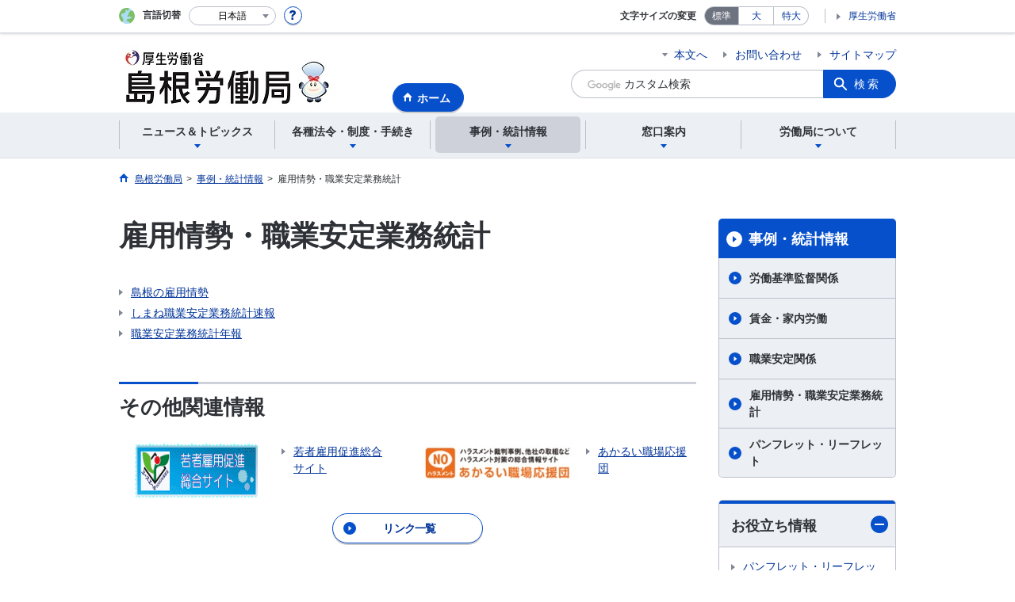

--- FILE ---
content_type: text/html; charset=UTF-8
request_url: https://jsite.mhlw.go.jp/shimane-roudoukyoku/jirei_toukei/_119795.html
body_size: 7117
content:
<!DOCTYPE html>
<html lang="ja" class="is-nojs">
<head prefix="og: http://ogp.me/ns# fb: http://ogp.me/ns/fb# article: http://ogp.me/ns/article#">
<meta charset="UTF-8">
<meta name="robots" content="index,follow">
<meta http-equiv="X-UA-Compatible" content="IE=edge">
<meta name="viewport" content="width=device-width,initial-scale=1">
<meta name="format-detection" content="telephone=no">
<meta name="description" content="島根労働局の雇用情勢・職業安定業務統計を掲載しています">
<meta name="keywords" content="島根労働局　雇用情勢　職業安定　業務統計">
<meta property="og:title" content="雇用情勢・職業安定業務統計">
<meta property="og:type" content="website">
<meta property="og:url" content="https://jsite.mhlw.go.jp/shimane-roudoukyoku/jirei_toukei/_119795.html">
<meta property="og:image" content="">
<meta property="og:site_name" content="">
<meta property="og:description" content="島根労働局の雇用情勢・職業安定業務統計を掲載しています">
<meta property="fb:app_id" content="">
<title>島根労働局　雇用情勢・職業安定業務統計</title>
<link rel="canonical" href="https://jsite.mhlw.go.jp/shimane-roudoukyoku/jirei_toukei/_119795.html">
<link rel="stylesheet" href="/common/common/css/app.css">
<link rel="stylesheet" href="/common/common/css/acn.css">
<script>document.documentElement.className = document.documentElement.className.replace('is-nojs', 'is-js');</script>
<script src="/common/common/js/newDate.js"></script>
</head>
<body class=" t-pref nav03">
<noscript>
<p>このページではJavaScriptを使用しています。JavaScriptを有効にしてください。</p>
</noscript>
<div class="l-wrapper" id="top">

<header class="l-header">
<div class="l-headerMain">
<div class="l-headerMain__inner">
<div class="l-headerMain__left">
<div class="m-headerLogo"><a href="https://jsite.mhlw.go.jp/shimane-roudoukyoku/"><img src="/shimane-roudoukyoku/content/contents/001819086.jpg" alt="島根労働局"></a></div><a href="https://jsite.mhlw.go.jp/shimane-roudoukyoku/" class="m-headerHome"><span>ホーム</span></a>
<button type="button" class="m-headerHmenu js-hmenu"><span class="m-headerHmenu__line"><span>メニュー</span></span></button>
<!-- /.l-headerMain__left --></div>
<div class="l-headerMain__right">
<ul class="m-headerLink">
<li><a href="#content" class="m-headerLink--main js-scroll" data-id="#content">本文へ</a></li>

<li><a href="https://jsite.mhlw.go.jp/shimane-roudoukyoku/otoiawase.html">お問い合わせ</a></li>

<li><a href="https://jsite.mhlw.go.jp/shimane-roudoukyoku/sitemap.html">サイトマップ</a></li>



<li class="m-headerLink--sp"><a href="https://www.mhlw.go.jp/">厚生労働省</a></li>
</ul>



<form id="cse-search-box" action="https://jsite.mhlw.go.jp/shimane-roudoukyoku/site_kensaku.html">
<div class="m-headerSearch">
<input id="q" name="q" type="text" class="m-headerSearch__textbox pbInputForm" title="カスタム検索" placeholder="カスタム検索">
<input id="cx" value="002585648861922288461:hunc2p0bvmi
" type="hidden" name="cx" />
<input id="cof" value="FORID:10" type="hidden" name="cof" />
<input id="ie" value="UTF-8" type="hidden" name="ie" />
<button type="submit" class="m-headerSearch__button lbButton">検索</button>
<!-- /.m-headerSearch --></div>
</form>
<!-- /.l-headerMain__right --></div>
<!-- /.l-headerMain__inner --></div>
<!-- /.l-headerMain --></div>
<div class="l-headerUtil">
<div class="l-headerUtil__inner">
<div class="m-headerUtil">
<div class="m-headerUtil__lang">
<div class="m-headerUtil__lang__ttl"><span>言語切替</span></div>
<p class="m-headerUtil__lang__help"><a href="#" class="js-modal"><img src="/common/common/img/icn_help.svg" alt="ヘルプ情報"></a></p>
<div class="m-modal">
<div class="m-modal__content">
<div class="m-modal__inner" tabindex="0">
<div class="m-hdgLv3"><div class="m-hdgLv3__hdg">「言語切替」サービスについて</div></div>
<div><p class="m-txtM">このホームページを、英語・中国語・韓国語へ機械的に自動翻訳します。以下の内容をご理解のうえ、ご利用いただきますようお願いします。</p>

<ul class="m-listOrder">
<li><span class="m-listOrder__sym">1.</span>

<div class="m-listOrder__txt">翻訳対象はページ内に記載されている文字情報となります。画像等で表現する内容は翻訳されません。</div>
</li>
<li><span class="m-listOrder__sym">2.</span>
<div class="m-listOrder__txt">機械による自動翻訳のため、必ずしも正確な翻訳であるとは限りません。</div>
</li>
<li><span class="m-listOrder__sym">3.</span>
<div class="m-listOrder__txt">翻訳前の日本語ページに比べ、画面の表示に若干時間がかかる場合があります。</div>
</li>
</ul></div>
<button type="button" class="m-modal__close"><span>閉じる</span></button>
<!-- /.m-modal__inner --></div>
<!-- /.m-modal__content --></div>
<!-- /.m-modal --></div>
<div class="m-headerUtil__lang__select">
<div class="m-headerUtil__lang__select__current"><button type="button" id="headerLang">
<span class="is-ja">日本語</span>
<span class="is-en">English</span>
<span class="is-cn">中文(简体字)</span>
<span class="is-tw">中文(繁體字)</span>
<span class="is-ko">한국어</span>
<img src="/common/common/img/icn_lang.svg" alt="開く"></button></div>
<ul class="m-headerUtil__lang__select__list">
<li><olang><a href="" lang="ja" data-lang="ja">日本語</a></olang></li>
<li><olang><a href="https://translation.mhlw.go.jp
/LUCMHLW/ns/w1/jaen/" lang="en" data-lang="en">English</a></olang></li>
<li><olang><a href="https://translation.mhlw.go.jp
/LUCMHLW/ns/w1/jazh/" lang="zh-cn" data-lang="zh-cn">中文(简体字)</a></olang></li>
<li><olang><a href="https://translation.mhlw.go.jp
/LUCMHLW/ns/w1/jazhb/" lang="zh-tw" data-lang="zh-tw">中文(繁體字)</a></olang></li>
<li><olang><a href="https://translation.mhlw.go.jp
/LUCMHLW/ns/w1/jako/" lang="ko" data-lang="ko">한국어</a></olang></li>
</ul>
<olang><script src="https://code.jquery.com/jquery-3.2.1.min.js"></script></olang>
<script>
$(function(){
	if (location.href.indexOf("tl.cgi") != -1) {
	var url = location.href
	var translation_url = url.slice(0,url.indexOf("?SLANG")).slice(url.indexOf("tl.cgi/") + 7);
	}else{
	var translation_url = location.href;
	}
	$("ul.m-headerUtil__lang__select__list a").each(function() {
	$(this).attr("href",$(this).attr("href") + translation_url);
	});
});
</script>
<!-- /.m-headerUtil__lang__select --></div>
<!-- /.m-headerUtil__lang --></div>
<div class="m-headerUtil__support">
<dl class="m-headerUtil__fontsize">
<dt>文字サイズの変更</dt>
<dd><a href="#" class="js-fontAdjust is-current" data-size="m">標準</a></dd>
<dd><a href="#" class="js-fontAdjust" data-size="l">大</a></dd>
<dd><a href="#" class="js-fontAdjust" data-size="xl">特大</a></dd>
<!-- /.m-headerUtil__fontsize --></dl>
<ul class="m-headerUtil__support__list">
<li><a href="https://www.mhlw.go.jp/">厚生労働省</a></li>
</ul>
<!-- /.m-headerUtil__support --></div>
<!-- /.m-headerUtil --></div>
<!-- /.l-headerUtil__inner --></div>
<!-- /.l-headerUtil --></div>
<nav class="l-headerGnav">
<div class="l-headerGnav__inner">
<ul class="m-headerGnav">
<li><a href="#" class="js-mdrop" data-id="megadrop-01"><span><span>ニュース＆トピックス</span></span></a>
<div class="m-headerMdrop" id="megadrop-01">
<div class="m-headerMdrop__content">
<div class="m-headerMdrop__hdg">
<div class="m-headerMdrop__hdg--lv2"><a href="#mdorop-01" class="js-toggle-sp" data-id="mdorop-01">ニュース＆トピックス
<span class="m-headerMdrop__hdg--lv2__icn"><img src="/common/common/img/icn_toggle_plus.svg" alt="開く"></span></a></div>
<p class="m-headerMdrop__hdg__link"><a href="/shimane-roudoukyoku/news_topics.html">ニュース＆トピックストップへ</a></p>
<!-- /.m-headerMdrop__hdg --></div>
<div class="m-headerMdrop__content__inner">
<ul class="m-headerMdrop__menu" id="mdorop-01">
<li class="m-headerMdrop__menu--sp"><a href="/shimane-roudoukyoku/news_topics.html"><span>ニュース＆トピックストップへ</span></a></li>
<li><a href="/shimane-roudoukyoku/news_topics/houdou.html"><span>報道発表資料</span></a></li>
<li><a href="/shimane-roudoukyoku/news_topics/event.html"><span>イベント</span></a></li>
<li><a href="/shimane-roudoukyoku/news_topics/news.html"><span>お知らせ</span></a></li>
<!-- /.m-headerMdrop__menu --></ul>
<!-- /.m-headerMdrop__content__inner --></div>
<button type="button" class="m-headerMdrop__close"><span>閉じる</span></button>
<!-- /.m-headerMdrop__content --></div>
<!-- /.m-headerMdrop --></div>
</li>
<li><a href="#" class="js-mdrop" data-id="megadrop-02"><span><span>各種法令・制度・手続き</span></span></a>
<div class="m-headerMdrop" id="megadrop-02">
<div class="m-headerMdrop__content">
<div class="m-headerMdrop__hdg">
<div class="m-headerMdrop__hdg--lv2"><a href="#mdorop-02" class="js-toggle-sp" data-id="mdorop-02">各種法令・制度・手続き
<span class="m-headerMdrop__hdg--lv2__icn"><img src="/common/common/img/icn_toggle_plus.svg" alt="開く"></span></a></div>
<p class="m-headerMdrop__hdg__link"><a href="/shimane-roudoukyoku/hourei_seido_tetsuzuki.html">各種法令・制度・手続きトップへ</a></p>
<!-- /.m-headerMdrop__hdg --></div>
<div class="m-headerMdrop__content__inner">
<ul class="m-headerMdrop__menu" id="mdorop-02">
<li class="m-headerMdrop__menu--sp"><a href="/shimane-roudoukyoku/hourei_seido_tetsuzuki.html"><span>各種法令・制度・手続きトップへ</span></a></li>
<li><a href="/shimane-roudoukyoku/hourei_seido_tetsuzuki/houkaisei_goannai.html"><span>法改正のご案内</span></a></li>
<li><a href="/shimane-roudoukyoku/hourei_seido_tetsuzuki/roudoukijun_keiyaku.html"><span>労働基準・労働契約関係(全般)</span></a></li>
<li><a href="/shimane-roudoukyoku/hourei_seido_tetsuzuki/_109545.html"><span>労働時間に関すること</span></a></li>
<li><a href="/shimane-roudoukyoku/hourei_seido_tetsuzuki/_109546.html"><span>最低賃金・賃金などに関すること</span></a></li>
<li><a href="/shimane-roudoukyoku/hourei_seido_tetsuzuki/_109553.html"><span>働き方改革に関すること</span></a></li>
<li><a href="/shimane-roudoukyoku/hourei_seido_tetsuzuki/_109555.html"><span>非正規雇用などに関すること</span></a></li>
<li><a href="/shimane-roudoukyoku/hourei_seido_tetsuzuki/_109603.html"><span>職場におけるハラスメントの防止のために</span></a></li>
<li><a href="/shimane-roudoukyoku/hourei_seido_tetsuzuki/anzen_eisei.html"><span>安全衛生関係</span></a></li>
<li><a href="/shimane-roudoukyoku/hourei_seido_tetsuzuki/roudou_hoken.html"><span>労働保険関係</span></a></li>
<li><a href="/shimane-roudoukyoku/hourei_seido_tetsuzuki/rousai_hoken.html"><span>労災保険関係</span></a></li>
<li><a href="/shimane-roudoukyoku/hourei_seido_tetsuzuki/koyou_hoken.html"><span>雇用保険関係</span></a></li>
<li><a href="/shimane-roudoukyoku/hourei_seido_tetsuzuki/shokugyou_shoukai.html"><span>職業紹介関係</span></a></li>
<li><a href="/shimane-roudoukyoku/hourei_seido_tetsuzuki/koyou_kintou.html"><span>雇用環境・均等関係</span></a></li>
<li><a href="/shimane-roudoukyoku/hourei_seido_tetsuzuki/roudousha_haken.html"><span>労働者派遣事業関係</span></a></li>
<li><a href="/shimane-roudoukyoku/hourei_seido_tetsuzuki/shokugyou_kunren.html"><span>職業訓練関係</span></a></li>
<li><a href="/shimane-roudoukyoku/hourei_seido_tetsuzuki/kakushu_joseikin.html"><span>各種助成金制度</span></a></li>
<li><a href="/shimane-roudoukyoku/hourei_seido_tetsuzuki/yuryou_muryou_shokugyou.html"><span>有料無料職業紹介関係</span></a></li>
<li><a href="/shimane-roudoukyoku/hourei_seido_tetsuzuki/kobetsu_roudou_funsou.html"><span>個別労働紛争解決制度</span></a></li>
<li><a href="/shimane-roudoukyoku/hourei_seido_tetsuzuki/jouhou_koukai_seido.html"><span>情報公開制度・個人情報開示請求制度</span></a></li>
<li><a href="/shimane-roudoukyoku/hourei_seido_tetsuzuki/_120070.html"><span>公益通報者の保護</span></a></li>
<li><a href="/shimane-roudoukyoku/hourei_seido_tetsuzuki/hourei_youshikishu.html"><span>法令・様式集</span></a></li>
<li><a href="/shimane-roudoukyoku/hourei_seido_tetsuzuki/_120351.html"><span>障害者雇用関係</span></a></li>
<li><a href="/shimane-roudoukyoku/hourei_seido_tetsuzuki/kouseisaiyou_sennkou_00001.html"><span>公正採用選考</span></a></li>
<li><a href="/shimane-roudoukyoku/hourei_seido_tetsuzuki/public_notice.html"><span>公示関係</span></a></li>
<!-- /.m-headerMdrop__menu --></ul>
<!-- /.m-headerMdrop__content__inner --></div>
<button type="button" class="m-headerMdrop__close"><span>閉じる</span></button>
<!-- /.m-headerMdrop__content --></div>
<!-- /.m-headerMdrop --></div>
</li>
<li><a href="#" class="js-mdrop" data-id="megadrop-03"><span><span>事例・統計情報</span></span></a>
<div class="m-headerMdrop" id="megadrop-03">
<div class="m-headerMdrop__content">
<div class="m-headerMdrop__hdg">
<div class="m-headerMdrop__hdg--lv2"><a href="#mdorop-03" class="js-toggle-sp" data-id="mdorop-03">事例・統計情報
<span class="m-headerMdrop__hdg--lv2__icn"><img src="/common/common/img/icn_toggle_plus.svg" alt="開く"></span></a></div>
<p class="m-headerMdrop__hdg__link"><a href="/shimane-roudoukyoku/jirei_toukei.html">事例・統計情報トップへ</a></p>
<!-- /.m-headerMdrop__hdg --></div>
<div class="m-headerMdrop__content__inner">
<ul class="m-headerMdrop__menu" id="mdorop-03">
<li class="m-headerMdrop__menu--sp"><a href="/shimane-roudoukyoku/jirei_toukei.html"><span>事例・統計情報トップへ</span></a></li>
<li><a href="/shimane-roudoukyoku/jirei_toukei/_108775.html"><span>労働基準監督関係</span></a></li>
<li><a href="/shimane-roudoukyoku/news_topics/news/_84685.html"><span>安全衛生関係</span></a></li>
<li><a href="/shimane-roudoukyoku/news_topics/news/_84685.html"><span>災害統計・事例</span></a></li>
<li><a href="/shimane-roudoukyoku/jirei_toukei/chingin_kanairoudou.html"><span>賃金・家内労働</span></a></li>
<li><a href="/shimane-roudoukyoku/jirei_toukei/kyujin_kyushoku.html"><span>職業安定関係</span></a></li>
<li><a href="/shimane-roudoukyoku/jirei_toukei/_119795.html"><span>雇用情勢・職業安定業務統計</span></a></li>
<li><a href="/shimane-roudoukyoku/jirei_toukei/_108735.html"><span>パンフレット・リーフレット</span></a></li>
<!-- /.m-headerMdrop__menu --></ul>
<!-- /.m-headerMdrop__content__inner --></div>
<button type="button" class="m-headerMdrop__close"><span>閉じる</span></button>
<!-- /.m-headerMdrop__content --></div>
<!-- /.m-headerMdrop --></div>
</li>
<li><a href="#" class="js-mdrop" data-id="megadrop-04"><span><span>窓口案内</span></span></a>
<div class="m-headerMdrop" id="megadrop-04">
<div class="m-headerMdrop__content">
<div class="m-headerMdrop__hdg">
<div class="m-headerMdrop__hdg--lv2"><a href="#mdorop-04" class="js-toggle-sp" data-id="mdorop-04">窓口案内
<span class="m-headerMdrop__hdg--lv2__icn"><img src="/common/common/img/icn_toggle_plus.svg" alt="開く"></span></a></div>
<p class="m-headerMdrop__hdg__link"><a href="/shimane-roudoukyoku/madoguchi_annai.html">窓口案内トップへ</a></p>
<!-- /.m-headerMdrop__hdg --></div>
<div class="m-headerMdrop__content__inner">
<ul class="m-headerMdrop__menu" id="mdorop-04">
<li class="m-headerMdrop__menu--sp"><a href="/shimane-roudoukyoku/madoguchi_annai.html"><span>窓口案内トップへ</span></a></li>
<li><a href="/shimane-roudoukyoku/madoguchi_annai/consult.html"><span>各種相談窓口</span></a></li>
<li><a href="/shimane-roudoukyoku/madoguchi_annai/roudou_kankei_soudansaki.html"><span>労働関係相談先一覧</span></a></li>
<!-- /.m-headerMdrop__menu --></ul>
<!-- /.m-headerMdrop__content__inner --></div>
<button type="button" class="m-headerMdrop__close"><span>閉じる</span></button>
<!-- /.m-headerMdrop__content --></div>
<!-- /.m-headerMdrop --></div>
</li>
<li><a href="#" class="js-mdrop" data-id="megadrop-05"><span><span>労働局について</span></span></a>
<div class="m-headerMdrop" id="megadrop-05">
<div class="m-headerMdrop__content">
<div class="m-headerMdrop__hdg">
<div class="m-headerMdrop__hdg--lv2"><a href="#mdorop-05" class="js-toggle-sp" data-id="mdorop-05">労働局について
<span class="m-headerMdrop__hdg--lv2__icn"><img src="/common/common/img/icn_toggle_plus.svg" alt="開く"></span></a></div>
<p class="m-headerMdrop__hdg__link"><a href="/shimane-roudoukyoku/roudoukyoku.html">労働局についてトップへ</a></p>
<!-- /.m-headerMdrop__hdg --></div>
<div class="m-headerMdrop__content__inner">
<ul class="m-headerMdrop__menu" id="mdorop-05">
<li class="m-headerMdrop__menu--sp"><a href="/shimane-roudoukyoku/roudoukyoku.html"><span>労働局についてトップへ</span></a></li>
<li><a href="/shimane-roudoukyoku/roudoukyoku/roudoukyoku.html"><span>利用時間・所在地</span></a></li>
<li><a href="/shimane-roudoukyoku/roudoukyoku/gyoumu_naiyou.html"><span>お問い合わせ</span></a></li>
<li><a href="/shimane-roudoukyoku/roudoukyoku/intro.html"><span>運営方針等について</span></a></li>
<li><a href="/shimane-roudoukyoku/roudoukyoku/gaikyou.html"><span>業務の概況について</span></a></li>
<li><a href="/shimane-roudoukyoku/kantoku/kijun_kantoku.html"><span>監督署・ハローワーク・付属施設等</span></a></li>
<!-- /.m-headerMdrop__menu --></ul>
<!-- /.m-headerMdrop__content__inner --></div>
<button type="button" class="m-headerMdrop__close"><span>閉じる</span></button>
<!-- /.m-headerMdrop__content --></div>
<!-- /.m-headerMdrop --></div>
</li>
<!-- /.m-headerGnav --></ul>
<!-- /.l-headerGnav__inner --></div>
<div class="m-headerGnav__close--sp"><button type="button" class="m-headerGnav__close--sp__button"><span>閉じる</span></button></div>
<!-- /.l-headerGnav --></nav>
<!-- /.l-header --></header>

<main class="l-content" id="content">
<div class="l-contentHead">
<div class="l-contentHead__inner">


<ol class="m-navBreadcrumb" itemscope="" itemtype="http://schema.org/BreadcrumbList">
<li itemprop="itemListElement" itemscope="" itemtype="http://schema.org/ListItem">
<a href="/shimane-roudoukyoku/home.html" itemprop="item"><span itemprop="name">島根労働局</span></a>
<meta itemprop="position" content="1"><span>></span></li>
<li itemprop="itemListElement" itemscope="" itemtype="http://schema.org/ListItem">
<a href="/shimane-roudoukyoku/jirei_toukei.html" itemprop="item"><span itemprop="name">事例・統計情報</span></a>
<meta itemprop="position" content="2"><span>></span></li>
<li itemprop="itemListElement" itemscope="" itemtype="http://schema.org/ListItem">
<span itemprop="name" aria-current="page">雇用情勢・職業安定業務統計</span>
<meta itemprop="position" content="3"></li>
<!-- /.m-navBreadcrumb --></ol>
<!-- /.l-contentHead__inner --></div>
<!-- /.l-contentHead --></div>

<div class="l-contentBody">
<div class="l-contentBody__inner">
<div class="l-contentMain">

<div class="m-hdgLv1">
<h1 class="m-hdgLv1__hdg">雇用情勢・職業安定業務統計</h1>
</div>
<p class="m-txtM"><ul class="m-listLink">
	<li><a href="/shimane-roudoukyoku/jirei_toukei/_119795/_119796.html">島根の雇用情勢</a></li>
	<li><a href="/shimane-roudoukyoku/jirei_toukei/_119795/_119797.html">しまね職業安定業務統計速報</a></li>
	<li><a href="/shimane-roudoukyoku/jirei_toukei/annual_report.html">職業安定業務統計年報</a></li>
</ul>
</p>





<div class="m-hdgLv2"><h2 class="m-hdgLv2__hdg">その他関連情報</h2></div>

<div class="m-listImageBannerNav">
<ul class="m-listImageBanner__list">
<li>
<a class="m-listImageBanner__content" href="https://wakamono-koyou-sokushin.mhlw.go.jp/">
<span class="m-listImageBanner__text">若者雇用促進総合サイト</span>
<span class="m-listImageBanner__fig"><img src="/shimane-roudoukyoku/content/contents/000113654.gif" alt=""></span>
</a>
</li>
<li>
<a class="m-listImageBanner__content" href="https://www.no-harassment.mhlw.go.jp/">
<span class="m-listImageBanner__text">あかるい職場応援団</span>
<span class="m-listImageBanner__fig"><img src="/shimane-roudoukyoku/content/contents/akarui.jpg" alt=""></span>
</a>
</li>
</ul>
</div>

<ul class="m-listButton">
<li><a href="https://jsite.mhlw.go.jp/shimane-roudoukyoku/banner.html" class="m-btnM"><span>リンク一覧</span></a></li>
</ul>


<div class="m-boxReader">
<a href="https://get.adobe.com/jp/reader/" target="_blank">
<div class="m-boxReader__body">
<p class="m-boxReader__txt">PDFファイルを見るためには、Adobe Readerというソフトが必要です。Adobe Readerは無料で配布されていますので、こちらからダウンロードしてください。</p>
<!-- /.m-boxReader__body --></div>
<div class="m-boxReader__figure">
<img src="/common/common/img/img_reader.png" alt="">
<!-- /.m-boxReader__figure --></div></a>
<!-- /.m-boxReader --></div>

<!-- /.l-contentMain --></div>

<div class="l-contentSub">
<nav class="m-navLocal">
<h2 class="m-navLocal__hdg"><a href="/shimane-roudoukyoku/jirei_toukei.html">事例・統計情報</a></h2>
<ul class="m-navLocal__layer3rd">
<li><a href="/shimane-roudoukyoku/jirei_toukei/_108775.html">労働基準監督関係</a></li>
<li><a href="">賃金・家内労働</a></li>
<li><a href="/shimane-roudoukyoku/jirei_toukei/kyujin_kyushoku.html">職業安定関係</a></li>
<li><a href="/shimane-roudoukyoku/jirei_toukei/_119795.html">雇用情勢・職業安定業務統計</a></li>
<li><a href="/shimane-roudoukyoku/jirei_toukei/_108735.html">パンフレット・リーフレット</a></li>
<!-- /.m-navLocal__layer3rd --></ul>
<!-- /.m-navLocal --></nav>




<div class="m-navSubmenu">
<h2 class="m-navSubmenu__hdg"><a href="#sidemenu-01" class="js-toggle" data-id="sidemenu-01">お役立ち情報<span class="m-navSubmenu__icn"><img src="/common/common/img/icn_toggle_plus.svg" alt="開く"></span></a></h2>
<ul class="m-navSubmenu__list" id="sidemenu-01">
<li><a href="https://jsite.mhlw.go.jp/shimane-roudoukyoku/jirei_toukei/_108735.html">パンフレット・リーフレット</a></li>
<li><a href="https://jsite.mhlw.go.jp/shimane-roudoukyoku/hourei_seido_tetsuzuki/hourei_youshikishu.html">法令・様式集</a></li>
<li><a href="https://jsite.mhlw.go.jp/shimane-roudoukyoku/hourei_seido_tetsuzuki/roudou_hoken.html">労働保険の年度更新</a></li>
<li><a href="https://www.e-gov.go.jp/">電子申請</a></li>
<li><a href="https://jsite.mhlw.go.jp/shimane-roudoukyoku/choutatsu_uriharai.html">調達・売払情報</a></li>
<li><a href="https://www.mhlw.go.jp/stf/seisakunitsuite/bunya/0000121731.html">ジョブカード</a></li>
<li><a href="https://jsite.mhlw.go.jp/shimane-roudoukyoku/choutatsu_uriharai/kokuyu_zaisan_uriharai.html">国有財産売却情報</a></li>
<li><a href="https://laborlaw.mhlw.go.jp/">今日から使える労働法</a></li>
<!-- /.m-navSubmenu__list --></ul>
<!-- /.m-navSubmenu --></div>

<div class="m-navSubmenu">
<h2 class="m-navSubmenu__hdg"><a href="#sidemenu-02" class="js-toggle" data-id="sidemenu-02">監督署とハローワークからのお知らせ<span class="m-navSubmenu__icn"><img src="/common/common/img/icn_toggle_plus.svg" alt="開く"></span></a></h2>
<ul class="m-navSubmenu__list" id="sidemenu-02">
<li><a href="https://jsite.mhlw.go.jp/shimane-roudoukyoku/news_topics/news/_120171/_119646.html">松江労働基準監督署</a></li>
<li><a href="https://jsite.mhlw.go.jp/shimane-roudoukyoku/news_topics/news/_120171/_119646/_00195.html">松江労働基準監督署隠岐の島駐在事務所</a></li>
<li><a href="https://jsite.mhlw.go.jp/shimane-roudoukyoku/news_topics/news/_120171/_120182.html">出雲労働基準監督署</a></li>
<li><a href="https://jsite.mhlw.go.jp/shimane-roudoukyoku/news_topics/news/_120171/_120034.html">浜田労働基準監督署</a></li>
<li><a href="https://jsite.mhlw.go.jp/shimane-roudoukyoku/news_topics/news/_120171/_120160.html">益田労働基準監督署</a></li>
<li><a href="https://jsite.mhlw.go.jp/shimane-roudoukyoku/news_topics/news/_120173/_120140.html">ハローワーク松江</a></li>
<li><a href="https://jsite.mhlw.go.jp/shimane-roudoukyoku/news_topics/news/_120173/_120190.html">ハローワーク隠岐の島</a></li>
<li><a href="https://jsite.mhlw.go.jp/shimane-roudoukyoku/news_topics/news/_120173/_120189.html">ハローワーク安来</a></li>
<li><a href="https://jsite.mhlw.go.jp/shimane-roudoukyoku/news_topics/news/_120173/_120187.html">ハローワーク浜田</a></li>
<li><a href="https://jsite.mhlw.go.jp/shimane-roudoukyoku/news_topics/news/_120173/_120188.html">ハローワーク川本</a></li>
<li><a href="https://jsite.mhlw.go.jp/shimane-roudoukyoku/news_topics/news/_120173/_120186.html">ハローワーク出雲</a></li>
<li><a href="https://jsite.mhlw.go.jp/shimane-roudoukyoku/news_topics/news/_120173/_120185.html">ハローワーク益田</a></li>
<li><a href="https://jsite.mhlw.go.jp/shimane-roudoukyoku/news_topics/news/_120173/_120184.html">ハローワーク雲南</a></li>
<li><a href="https://jsite.mhlw.go.jp/shimane-roudoukyoku/news_topics/news/_120173/_120183.html">ハローワーク石見大田</a></li>
<li><a href="https://jsite.mhlw.go.jp/shimane-roudoukyoku/kantoku.html">労働基準監督署からのお知らせ</a></li>
<li><a href="https://jsite.mhlw.go.jp/shimane-roudoukyoku/hw.html">ハローワークからのお知らせ</a></li>
<!-- /.m-navSubmenu__list --></ul>
<!-- /.m-navSubmenu --></div>

<div class="m-navSubmenu">
<h2 class="m-navSubmenu__hdg"><a href="#sidemenu-03" class="js-toggle" data-id="sidemenu-03">相談窓口<span class="m-navSubmenu__icn"><img src="/common/common/img/icn_toggle_plus.svg" alt="開く"></span></a></h2>
<ul class="m-navSubmenu__list" id="sidemenu-03">
<li><a href="https://jsite.mhlw.go.jp/shimane-roudoukyoku/banner/2008koyou_soudan.html">雇用に関する窓口</a></li>
<li><a href="https://www.mhlw.go.jp/seisakunitsuite/bunya/koyou_roudou/roudoukijun/dl/150508-01.pdf">労働条件相談ほっとライン</a></li>
<li><a href="https://kokoro.mhlw.go.jp/">こころの耳</a></li>
<li><a href="https://www.mhlw.go.jp/stf/seisakunitsuite/bunya/koyou_roudou/roudoukijun/mail_madoguchi.html">労働基準関係情報メール窓口</a></li>
<li><a href="https://www.mhlw.go.jp/file/06-Seisakujouhou-11200000-Roudoukijunkyoku/0000086736.pdf">外国人労働者中国語相談窓口</a></li>
<!-- /.m-navSubmenu__list --></ul>
<!-- /.m-navSubmenu --></div>

<div class="m-navSubmenu">
<h2 class="m-navSubmenu__hdg"><a href="#sidemenu-04" class="js-toggle" data-id="sidemenu-04">お知らせ・ご案内<span class="m-navSubmenu__icn"><img src="/common/common/img/icn_toggle_plus.svg" alt="開く"></span></a></h2>
<ul class="m-navSubmenu__list" id="sidemenu-04">
<li><a href="https://jsite.mhlw.go.jp/shimane-roudoukyoku/roudoukyoku/roudoukyoku/map.html">松江地方合同庁舎案内図</a></li>
<li><a href="https://jsite.mhlw.go.jp/shimane-roudoukyoku/content/contents/000788364.pdf">労災保険指定病院・薬局はこちら</a></li>
<li><a href="https://jsite.mhlw.go.jp/shimane-roudoukyoku/news_topics/news/_84683/_119729.html">建設業関連情報のご案内</a></li>
<li><a href="https://www.check-roudou.mhlw.go.jp/">確かめよう労働条件</a></li>
<li><a href="https://jsite.mhlw.go.jp/shimane-roudoukyoku/news_topics/news/_84670/_103617.html">無期転換ルールと有期雇用特別措置法</a></li>
<li><a href="https://www.mhlw.go.jp/stf/seisakunitsuite/bunya/koyou_roudou/roudoukijun/zigyonushi/shienjigyou/index.html">最低賃金引き上げに向けた中小企業支援事業</a></li>
<!-- /.m-navSubmenu__list --></ul>
<!-- /.m-navSubmenu --></div>

<div class="m-navSubmenu">
<h2 class="m-navSubmenu__hdg"><a href="#sidemenu-05" class="js-toggle" data-id="sidemenu-05">企業のご紹介<span class="m-navSubmenu__icn"><img src="/common/common/img/icn_toggle_plus.svg" alt="開く"></span></a></h2>
<ul class="m-navSubmenu__list" id="sidemenu-05">
<li><a href="https://jsite.mhlw.go.jp/shimane-roudoukyoku/news_topics/news/_84683/_119528.html">人材サービス会社情報</a></li>
<!-- /.m-navSubmenu__list --></ul>
<!-- /.m-navSubmenu --></div>

<div class="m-navSubmenu">
<h2 class="m-navSubmenu__hdg"><a href="#sidemenu-06" class="js-toggle" data-id="sidemenu-06">採用情報<span class="m-navSubmenu__icn"><img src="/common/common/img/icn_toggle_plus.svg" alt="開く"></span></a></h2>
<ul class="m-navSubmenu__list" id="sidemenu-06">
<li><a href="https://jsite.mhlw.go.jp/shimane-roudoukyoku/news_topics/news/_84686/_120262.html">職員採用情報</a></li>
<li><a href="https://www.mhlw.go.jp/general/saiyo/kantokukan.html">労働基準監督官採用試験</a></li>
<!-- /.m-navSubmenu__list --></ul>
<!-- /.m-navSubmenu --></div>


<!-- /.l-contentSub --></div>

<!-- /.l-contentBody__inner --></div>
<!-- /.l-contentBody --></div>
<!-- /.l-content --></main>

<footer class="l-footer">
<div class="l-footerPagetop">
<div class="l-footerInner">
<a href="#top" class="m-footerPagetop js-scroll" data-id="#top"><span>ページの先頭へ</span></a>
<!-- /.l-footerInner --></div>
<!-- /.l-footerPagetop --></div>
<div class="l-footerNav">
<div class="l-footerInner">
<div class="m-footerPost">
<p class="m-footerPost__idea"><b class="m-footerPost__idea__ttl">皆様からのご意見を募集しています</b>
<a href="https://jsite.mhlw.go.jp/form/pub/roudou32/shimane-roudoukyoku-goiken" class="m-footerPost__idea__btn">労働局へのご意見</a></p>
<!-- /.m-footerPost --></div>


<div class="m-footerSitemap">
<div class="m-footerSitemap__content">
<ul class="m-footerSitemap__parent">
<li><a href="/shimane-roudoukyoku/news_topics.html" class="js-toggle-sp" data-id="footer-sitemap-01">ニュース＆トピックス
<span class="m-footerSitemap__parent__icn"><img src="/common/common/img/icn_toggle_plus.svg" alt="開く"></span></a>
<ul class="m-footerSitemap__child" id="footer-sitemap-01">
<li class="m-footerSitemap__child__top"><a href="/shimane-roudoukyoku/news_topics.html">ニュース＆トピックストップへ</a></li>
<li><a href="/shimane-roudoukyoku/news_topics/houdou.html">報道発表資料</a></li>
<li><a href="/shimane-roudoukyoku/news_topics/event.html">イベント</a></li>
<li><a href="/shimane-roudoukyoku/news_topics/news.html">お知らせ</a></li>
</ul>
</li>
</ul>
</div>
<div class="m-footerSitemap__content--col2">
<ul class="m-footerSitemap__parent">
<li><a href="/shimane-roudoukyoku/hourei_seido_tetsuzuki.html" class="js-toggle-sp" data-id="footer-sitemap-02">各種法令・制度・手続き
<span class="m-footerSitemap__parent__icn"><img src="/common/common/img/icn_toggle_plus.svg" alt="開く"></span></a>
<ul class="m-footerSitemap__child--col2" id="footer-sitemap-02">
<li class="m-footerSitemap__child__top"><a href="/shimane-roudoukyoku/hourei_seido_tetsuzuki.html">各種法令・制度・手続きトップへ</a></li>
<li><a href="/shimane-roudoukyoku/hourei_seido_tetsuzuki/houkaisei_goannai.html">法改正のご案内</a></li>
<li><a href="/shimane-roudoukyoku/hourei_seido_tetsuzuki/roudoukijun_keiyaku.html">労働基準・労働契約関係(全般)</a></li>
<li><a href="/shimane-roudoukyoku/hourei_seido_tetsuzuki/_109545.html">労働時間に関すること</a></li>
<li><a href="/shimane-roudoukyoku/hourei_seido_tetsuzuki/_109546.html">最低賃金・賃金などに関すること</a></li>
<li><a href="/shimane-roudoukyoku/hourei_seido_tetsuzuki/_109553.html">働き方改革に関すること</a></li>
<li><a href="/shimane-roudoukyoku/hourei_seido_tetsuzuki/_109555.html">非正規雇用などに関すること</a></li>
<li><a href="/shimane-roudoukyoku/hourei_seido_tetsuzuki/_109603.html">職場におけるハラスメントの防止のために</a></li>
<li><a href="/shimane-roudoukyoku/hourei_seido_tetsuzuki/anzen_eisei.html">安全衛生関係</a></li>
<li><a href="/shimane-roudoukyoku/hourei_seido_tetsuzuki/roudou_hoken.html">労働保険関係</a></li>
<li><a href="/shimane-roudoukyoku/hourei_seido_tetsuzuki/rousai_hoken.html">労災保険関係</a></li>
<li><a href="/shimane-roudoukyoku/hourei_seido_tetsuzuki/koyou_hoken.html">雇用保険関係</a></li>
<li><a href="/shimane-roudoukyoku/hourei_seido_tetsuzuki/shokugyou_shoukai.html">職業紹介関係</a></li>
<li><a href="/shimane-roudoukyoku/hourei_seido_tetsuzuki/koyou_kintou.html">雇用環境・均等関係</a></li>
<li><a href="/shimane-roudoukyoku/hourei_seido_tetsuzuki/roudousha_haken.html">労働者派遣事業関係</a></li>
<li><a href="/shimane-roudoukyoku/hourei_seido_tetsuzuki/shokugyou_kunren.html">職業訓練関係</a></li>
<li><a href="/shimane-roudoukyoku/hourei_seido_tetsuzuki/kakushu_joseikin.html">各種助成金制度</a></li>
<li><a href="/shimane-roudoukyoku/hourei_seido_tetsuzuki/yuryou_muryou_shokugyou.html">有料無料職業紹介関係</a></li>
<li><a href="/shimane-roudoukyoku/hourei_seido_tetsuzuki/kobetsu_roudou_funsou.html">個別労働紛争解決制度</a></li>
<li><a href="/shimane-roudoukyoku/hourei_seido_tetsuzuki/jouhou_koukai_seido.html">情報公開制度・個人情報開示請求制度</a></li>
<li><a href="/shimane-roudoukyoku/hourei_seido_tetsuzuki/_120070.html">公益通報者の保護</a></li>
<li><a href="/shimane-roudoukyoku/hourei_seido_tetsuzuki/hourei_youshikishu.html">法令・様式集</a></li>
<li><a href="/shimane-roudoukyoku/hourei_seido_tetsuzuki/_120351.html">障害者雇用関係</a></li>
<li><a href="/shimane-roudoukyoku/hourei_seido_tetsuzuki/kouseisaiyou_sennkou_00001.html">公正採用選考</a></li>
<li><a href="/shimane-roudoukyoku/hourei_seido_tetsuzuki/public_notice.html">公示関係</a></li>
</ul>
</li>
</ul>
</div>
<div class="m-footerSitemap__content">
<ul class="m-footerSitemap__parent">
<li><a href="/shimane-roudoukyoku/jirei_toukei.html" class="js-toggle-sp" data-id="footer-sitemap-03">事例・統計情報
<span class="m-footerSitemap__parent__icn"><img src="/common/common/img/icn_toggle_plus.svg" alt="開く"></span></a>
<ul class="m-footerSitemap__child" id="footer-sitemap-03">
<li class="m-footerSitemap__child__top"><a href="/shimane-roudoukyoku/jirei_toukei.html">事例・統計情報トップへ</a></li>
<li><a href="/shimane-roudoukyoku/jirei_toukei/_108775.html">労働基準監督関係</a></li>
<li><a href="/shimane-roudoukyoku/news_topics/news/_84685.html">安全衛生関係</a></li>
<li><a href="/shimane-roudoukyoku/news_topics/news/_84685.html">災害統計・事例</a></li>
<li><a href="/shimane-roudoukyoku/jirei_toukei/chingin_kanairoudou.html">賃金・家内労働</a></li>
<li><a href="/shimane-roudoukyoku/jirei_toukei/kyujin_kyushoku.html">職業安定関係</a></li>
<li><a href="/shimane-roudoukyoku/jirei_toukei/_119795.html">雇用情勢・職業安定業務統計</a></li>
<li><a href="/shimane-roudoukyoku/jirei_toukei/_108735.html">パンフレット・リーフレット</a></li>
</ul>
</li>
</ul>
</div>
<div class="m-footerSitemap__content">
<ul class="m-footerSitemap__parent">
<li><a href="/shimane-roudoukyoku/madoguchi_annai.html" class="js-toggle-sp" data-id="footer-sitemap-04">窓口案内
<span class="m-footerSitemap__parent__icn"><img src="/common/common/img/icn_toggle_plus.svg" alt="開く"></span></a>
<ul class="m-footerSitemap__child" id="footer-sitemap-04">
<li class="m-footerSitemap__child__top"><a href="/shimane-roudoukyoku/madoguchi_annai.html">窓口案内トップへ</a></li>
<li><a href="/shimane-roudoukyoku/madoguchi_annai/consult.html">各種相談窓口</a></li>
<li><a href="/shimane-roudoukyoku/madoguchi_annai/roudou_kankei_soudansaki.html">労働関係相談先一覧</a></li>
</ul>
</li>
</ul>
</div>
<div class="m-footerSitemap__content">
<ul class="m-footerSitemap__parent">
<li><a href="/shimane-roudoukyoku/roudoukyoku.html" class="js-toggle-sp" data-id="footer-sitemap-05">労働局について
<span class="m-footerSitemap__parent__icn"><img src="/common/common/img/icn_toggle_plus.svg" alt="開く"></span></a>
<ul class="m-footerSitemap__child" id="footer-sitemap-05">
<li class="m-footerSitemap__child__top"><a href="/shimane-roudoukyoku/roudoukyoku.html">労働局についてトップへ</a></li>
<li><a href="/shimane-roudoukyoku/roudoukyoku/roudoukyoku.html">利用時間・所在地</a></li>
<li><a href="/shimane-roudoukyoku/roudoukyoku/gyoumu_naiyou.html">お問い合わせ</a></li>
<li><a href="/shimane-roudoukyoku/roudoukyoku/intro.html">運営方針等について</a></li>
<li><a href="/shimane-roudoukyoku/roudoukyoku/gaikyou.html">業務の概況について</a></li>
<li><a href="/shimane-roudoukyoku/kantoku/kijun_kantoku.html">監督署・ハローワーク・付属施設等</a></li>
</ul>
</li>
</ul>
</div>
<!-- /.m-footerSitemap --></div>

<!-- /.l-footerInner --></div>
<!-- /.l-footerNav --></div>
</div>

<div class="l-footerUtil">
<div class="l-footerInner">
<div class="m-footerUtil">

<div class="m-footerUtil__service">
<h2 class="m-footerUtil__hdg">情報配信サービス</h2>
<ul class="m-footerUtil__list">
<li class="m-footerUtil__list--mag"><a href="https://www.mhlw.go.jp/stf/merumaga_00.html"><span>厚生労働省人事労務マガジン</span></a></li>


</ul>
<!-- /.m-footerUtil__service --></div>


<!-- /.m-footerUtil --></div>


<!-- /.l-footerInner --></div>
<!-- /.l-footerUtil --></div>



<div class="l-footerInfo">
<div class="l-footerInner">
<ul class="m-footerLink">
<li><a href="https://jsite.mhlw.go.jp/shimane-roudoukyoku/link.html">リンク集</a></li>
<li><a href="https://jsite.mhlw.go.jp/shimane-roudoukyoku/privacy_policy.html">プライバシーポリシー</a></li>
<li><a href="https://jsite.mhlw.go.jp/shimane-roudoukyoku/caution.html">利用規約</a></li>
</ul>
<div class="m-footerInfo">
<p class="m-footerInfo__logo"><a href="https://jsite.mhlw.go.jp/shimane-roudoukyoku/"><img src="/000274323.png" alt="島根労働局"></a></p>
<p class="m-footerInfo__address">〒690-0841 島根県松江市向島町134番10松江地方合同庁舎5F </p>
<!-- /.m-footerInfo --></div>
<small class="m-footerCopy">Copyright(c)2000-2011 Shimane Labor Bureau.All rights reserved.</small>
<!-- /.l-footerInner --></div>
<!-- /.l-footerInfo --></div>
<!-- /.l-footer --></footer>

<!-- /.l-wrapper --></div>
<script src="/common/common/js/bundle.js"></script>
<script src="/common/common/js/app.js"></script>

</body>
</html>

--- FILE ---
content_type: text/css
request_url: https://jsite.mhlw.go.jp/common/common/css/app.css
body_size: 38035
content:
/* ============================================================================
 * Base
 * ========================================================================= */
/*! normalize.css v7.0.0 | MIT License | github.com/necolas/normalize.css */
/* Document
   ========================================================================== */
/**
 * 1. Correct the line height in all browsers.
 * 2. Prevent adjustments of font size after orientation changes in
 *    IE on Windows Phone and in iOS.
 */
html {
  line-height: 1.15;
  /* 1 */
  -ms-text-size-adjust: 100%;
  /* 2 */
  -webkit-text-size-adjust: 100%;
  /* 2 */
}

/* Sections
   ========================================================================== */
/**
 * Remove the margin in all browsers (opinionated).
 */
body {
  margin: 0;
}

/**
 * Add the correct display in IE 9-.
 */
article,
aside,
footer,
header,
nav,
section {
  display: block;
}

/**
 * Correct the font size and margin on `h1` elements within `section` and
 * `article` contexts in Chrome, Firefox, and Safari.
 */
h1 {
  font-size: 2em;
  margin: 0.67em 0;
}

/* Grouping content
   ========================================================================== */
/**
 * Add the correct display in IE 9-.
 * 1. Add the correct display in IE.
 */
figcaption,
figure,
main {
  /* 1 */
  display: block;
}

/**
 * Add the correct margin in IE 8.
 */
figure {
  margin: 1em 40px;
}

/**
 * 1. Add the correct box sizing in Firefox.
 * 2. Show the overflow in Edge and IE.
 */
hr {
  box-sizing: content-box;
  /* 1 */
  height: 0;
  /* 1 */
  overflow: visible;
  /* 2 */
}

/**
 * 1. Correct the inheritance and scaling of font size in all browsers.
 * 2. Correct the odd `em` font sizing in all browsers.
 */
pre {
  font-family: monospace, monospace;
  /* 1 */
  font-size: 1em;
  /* 2 */
}

/* Text-level semantics
   ========================================================================== */
/**
 * 1. Remove the gray background on active links in IE 10.
 * 2. Remove gaps in links underline in iOS 8+ and Safari 8+.
 */
a {
  background-color: transparent;
  /* 1 */
  -webkit-text-decoration-skip: objects;
  /* 2 */
}

/**
 * 1. Remove the bottom border in Chrome 57- and Firefox 39-.
 * 2. Add the correct text decoration in Chrome, Edge, IE, Opera, and Safari.
 */
abbr[title] {
  border-bottom: none;
  /* 1 */
  text-decoration: underline;
  /* 2 */
  text-decoration: underline dotted;
  /* 2 */
}

/**
 * Prevent the duplicate application of `bolder` by the next rule in Safari 6.
 */
b,
strong {
  font-weight: inherit;
}

/**
 * Add the correct font weight in Chrome, Edge, and Safari.
 */
b,
strong {
  font-weight: bolder;
}

/**
 * 1. Correct the inheritance and scaling of font size in all browsers.
 * 2. Correct the odd `em` font sizing in all browsers.
 */
code,
kbd,
samp {
  font-family: monospace, monospace;
  /* 1 */
  font-size: 1em;
  /* 2 */
}

/**
 * Add the correct font style in Android 4.3-.
 */
dfn {
  font-style: italic;
}

/**
 * Add the correct background and color in IE 9-.
 */
mark {
  background-color: #ff0;
  color: #000;
}

/**
 * Add the correct font size in all browsers.
 */
small {
  font-size: 80%;
}

/**
 * Prevent `sub` and `sup` elements from affecting the line height in
 * all browsers.
 */
sub,
sup {
  font-size: 75%;
  line-height: 0;
  position: relative;
  vertical-align: baseline;
}

sub {
  bottom: -0.25em;
}

sup {
  top: -0.5em;
}

/* Embedded content
   ========================================================================== */
/**
 * Add the correct display in IE 9-.
 */
audio,
video {
  display: inline-block;
}

/**
 * Add the correct display in iOS 4-7.
 */
audio:not([controls]) {
  display: none;
  height: 0;
}

/**
 * Remove the border on images inside links in IE 10-.
 */
img {
  border-style: none;
}

/**
 * Hide the overflow in IE.
 */
svg:not(:root) {
  overflow: hidden;
}

/* Forms
   ========================================================================== */
/**
 * 1. Change the font styles in all browsers (opinionated).
 * 2. Remove the margin in Firefox and Safari.
 */
button,
input,
optgroup,
select,
textarea {
  font-family: sans-serif;
  /* 1 */
  font-size: 100%;
  /* 1 */
  line-height: 1.15;
  /* 1 */
  margin: 0;
  /* 2 */
}

/**
 * Show the overflow in IE.
 * 1. Show the overflow in Edge.
 */
button,
input {
  /* 1 */
  overflow: visible;
}

/**
 * Remove the inheritance of text transform in Edge, Firefox, and IE.
 * 1. Remove the inheritance of text transform in Firefox.
 */
button,
select {
  /* 1 */
  text-transform: none;
}

/**
 * 1. Prevent a WebKit bug where (2) destroys native `audio` and `video`
 *    controls in Android 4.
 * 2. Correct the inability to style clickable types in iOS and Safari.
 */
button,
html [type="button"],
[type="reset"],
[type="submit"] {
  -webkit-appearance: button;
  /* 2 */
}

/**
 * Remove the inner border and padding in Firefox.
 */
button::-moz-focus-inner,
[type="button"]::-moz-focus-inner,
[type="reset"]::-moz-focus-inner,
[type="submit"]::-moz-focus-inner {
  border-style: none;
  padding: 0;
}

/**
 * Restore the focus styles unset by the previous rule.
 */
button:-moz-focusring,
[type="button"]:-moz-focusring,
[type="reset"]:-moz-focusring,
[type="submit"]:-moz-focusring {
  outline: 1px dotted ButtonText;
}

/**
 * Correct the padding in Firefox.
 */
fieldset {
  padding: 0.35em 0.75em 0.625em;
}

/**
 * 1. Correct the text wrapping in Edge and IE.
 * 2. Correct the color inheritance from `fieldset` elements in IE.
 * 3. Remove the padding so developers are not caught out when they zero out
 *    `fieldset` elements in all browsers.
 */
legend {
  box-sizing: border-box;
  /* 1 */
  color: inherit;
  /* 2 */
  display: table;
  /* 1 */
  max-width: 100%;
  /* 1 */
  padding: 0;
  /* 3 */
  white-space: normal;
  /* 1 */
}

/**
 * 1. Add the correct display in IE 9-.
 * 2. Add the correct vertical alignment in Chrome, Firefox, and Opera.
 */
progress {
  display: inline-block;
  /* 1 */
  vertical-align: baseline;
  /* 2 */
}

/**
 * Remove the default vertical scrollbar in IE.
 */
textarea {
  overflow: auto;
}

/**
 * 1. Add the correct box sizing in IE 10-.
 * 2. Remove the padding in IE 10-.
 */
[type="checkbox"],
[type="radio"] {
  box-sizing: border-box;
  /* 1 */
  padding: 0;
  /* 2 */
}

/**
 * Correct the cursor style of increment and decrement buttons in Chrome.
 */
[type="number"]::-webkit-inner-spin-button,
[type="number"]::-webkit-outer-spin-button {
  height: auto;
}

/**
 * 1. Correct the odd appearance in Chrome and Safari.
 * 2. Correct the outline style in Safari.
 */
[type="search"] {
  -webkit-appearance: textfield;
  /* 1 */
  outline-offset: -2px;
  /* 2 */
}

/**
 * Remove the inner padding and cancel buttons in Chrome and Safari on macOS.
 */
[type="search"]::-webkit-search-cancel-button,
[type="search"]::-webkit-search-decoration {
  -webkit-appearance: none;
}

/**
 * 1. Correct the inability to style clickable types in iOS and Safari.
 * 2. Change font properties to `inherit` in Safari.
 */
::-webkit-file-upload-button {
  -webkit-appearance: button;
  /* 1 */
  font: inherit;
  /* 2 */
}

/* Interactive
   ========================================================================== */
/*
 * Add the correct display in IE 9-.
 * 1. Add the correct display in Edge, IE, and Firefox.
 */
details,
menu {
  display: block;
}

/*
 * Add the correct display in all browsers.
 */
summary {
  display: list-item;
}

/* Scripting
   ========================================================================== */
/**
 * Add the correct display in IE 9-.
 */
canvas {
  display: inline-block;
}

/**
 * Add the correct display in IE.
 */
template {
  display: none;
}

/* Hidden
   ========================================================================== */
/**
 * Add the correct display in IE 10-.
 */
[hidden] {
  display: none;
}

/* ----------------------------------------------------------------------------
 * Base
 * ------------------------------------------------------------------------- */
html, body, div, span, object, iframe, h1, h2, h3, h4, h5, h6, p, blockquote, pre, abbr, address, cite, code, del, dfn, em, img, ins, kbd, q, samp, small, strong, var, b, i, dl, dt, dd, ol, ul, li, fieldset, form, label, input, button, legend, table, caption, tbody, tfoot, thead, tr, th, td, article, aside, canvas, details, figcaption, figure, footer, header, main, menu, nav, section, summary, time, mark, audio, video {
  margin: 0;
  padding: 0;
  font-size: 100%;
  font-style: normal;
  box-sizing: border-box;
}

html.is-fontSizeM .l-header,
html.is-fontSizeM .l-footer {
  font-size: 77.8%;
}

html.is-fontSizeL .l-header,
html.is-fontSizeL .l-footer {
  font-size: 70%;
}

body {
  min-width: 320px;
  font-family: \30D2\30E9\30AE\30CE\89D2\30B4\20\50\72\6F\20\57\33, "Hiragino Kaku Gothic Pro", \30e1\30a4\30ea\30aa, Meiryo, \FF2D\FF33\20\FF30\30B4\30B7\30C3\30AF, "MS PGothic", sans-serif;
  font-size: 87.5%;
  color: #2e3136;
  text-align: left;
  line-height: 1.5;
  word-break: break-all;
  overflow-x: hidden;
  background-color: #fff;
}

h1, h2, h3, h4, h5, h6 {
  font-weight: normal;
}

p {
  margin: 30px 0 0;
}

li {
  list-style: none;
}

b, em, strong {
  font-weight: bold;
}

a {
  color: #039;
  text-decoration: underline;
  cursor: pointer;
}

a:hover, a:focus, a:active {
  text-decoration: none;
}

a[href*="tel:"] {
  cursor: default;
}

a[href*="tel:"]:hover, a[href*="tel:"]:focus, a[href*="tel:"]:active {
  text-decoration: none !important;
}

a, button {
  cursor: pointer;
  transition: 0.3s all ease;
}

@-moz-document url-prefix() {
  *:hover, *:focus, *:active {
    outline-color: #2e3136;
  }
}

input,
select,
button {
  font-family: \30D2\30E9\30AE\30CE\89D2\30B4\20\50\72\6F\20\57\33, "Hiragino Kaku Gothic Pro", \30e1\30a4\30ea\30aa, Meiryo, \FF2D\FF33\20\FF30\30B4\30B7\30C3\30AF, "MS PGothic", sans-serif;
}

input::-ms-clear, input::-ms-reveal {
  visibility: hidden;
}

img {
  max-width: 100%;
  height: auto;
  vertical-align: top;
  transition: 0.3s all ease;
}

.g-clearfix::after, .l-headerMain__inner::after, .m-headerLink::after, .m-headerUtil::after, .m-headerUtil__support__list::after, .m-headerUtil__tool::after, .m-footerUtil::after, .m-card--l::after,
.m-card--r::after,
.m-cardFloat--l::after,
.m-cardFloat--r::after, .m-card--l > a::after,
.m-card--r > a::after,
.m-cardFloat--l > a::after,
.m-cardFloat--r > a::after, .m-cardPhoto > a::after, .m-main[data-type="pref"] .m-main__inner::after, .m-main[data-type="region"] .m-main__inner::after {
  display: block;
  clear: both;
  content: '';
}

@media print {
  .l-header,
  .l-footer,
  .l-contentSub,
  .m-navBreadcrumb {
    display: none !important;
  }
}

/* ============================================================================
 * Sprite
 * ========================================================================= */
.m-headerHome::before, .m-headerLink a::before, .m-headerSearch__button::before, .m-headerUtil__lang__ttl span::before, .m-headerUtil__support__list a::before, .m-headerUtil__tool a::before, .m-headerGnav > li > a::after, .m-headerGnav__icn::before, .m-headerGnav__icn.is-active::before, .m-headerMdrop__close span::before, .m-headerMdrop__hdg__link a::before, .m-headerMdrop__menu a::before, .m-headerMdrop__list--col3 a::before, .m-headerMdrop__list--flex a::before, .m-headerMdrop__list--def a::before, .m-headerGnav > li > a.is-link::before, .m-headerGnav__close--sp__button::before, .m-headerMdrop__menu li:first-child a::before, .m-footerPagetop::before, .m-footerPost__idea__btn::before, .m-footerSitemap__parent > li > a::before, .m-footerSitemap__child a::before, .m-footerSitemap__child--col2 a::before, .m-footerSitemap__child--col2h a::before, .m-footerRelated__list a::before, .m-footerUtil__list a span::before, .m-footerUtil__list--mag a::before, .m-footerUtil__list--mail a::before, .m-footerUtil__list--mobile a::before, .m-footerUtil__list--tw a::before, .m-footerUtil__list--fb a::before, .m-footerUtil__list--video a::before, .m-footerLink a::before, .m-footerSitemap__parent__icn::before, .m-footerSitemap__child__top a::before, .m-footerSitemap__child--col2__top a::before, .m-footerSitemap__link::after, .m-boxReader__txt::before, .m-boxMap__hdg::before, .m-boxMap__btn--01::before, .m-boxMap__btn--02::before, .m-boxMap__btn--03::before, .m-boxMap__btn--04::before, .m-boxMap__btn--05::before, .m-boxMap__btn--06::before, .m-boxMap__btn--07::before, .m-boxMap__btn--08::before, .m-boxSub__title a::before, .m-gridField__hdg--lv3 a span:not(.m-gridField__hdg__img):not(.m-gridField__hdg__icn)::before, .m-cardPhoto__link::before, .m-hdgLv2--important::before, .m-hdgLv2--medical::before, .m-hdgLv2--news::before, .m-hdgLv2--photo::before, .m-hdgLv2--attention::before, .m-hdgLv3--important::before, .m-hdgLv3--photo::before, .m-hdgLv3--attention::before, .m-txtDate__link::before, .m-link::before, .m-link--rss::before, .m-link--upAnchor::before,
.m-link--downAnchor::before,
.m-link--back::before,
.m-link--forward::before, .m-btn::before,
.m-btnS::before,
.m-btnM::before,
.m-btnL::before,
.m-btn--inline::before,
.m-btnS--inline::before,
.m-btnM--inline::before,
.m-btnL--inline::before,
.m-btn--icon::before, .m-btn--blue::before,
.m-btnS--blue::before,
.m-btnM--blue::before,
.m-btnL--blue::before,
.m-btn--inlineBlue::before,
.m-btnS--inlineBlue::before,
.m-btnM--inlineBlue::before,
.m-btnL--inlineBlue::before, .m-main[data-type="mhlw"] .m-main__carousel__link a > span::before, .m-main[data-type="mhlw"] .m-main__button--menu a::before,
.m-main[data-type="mhlw"] .m-main__button--menu button::before, .m-main[data-type="mhlw"] .m-main__button--notice a::before,
.m-main[data-type="mhlw"] .m-main__button--notice button::before, .m-main[data-type="mhlw"] .m-main__button--menu a::after,
.m-main[data-type="mhlw"] .m-main__button--menu button::after, .m-main[data-type="mhlw"] .m-main__button--notice a::after,
.m-main[data-type="mhlw"] .m-main__button--notice button::after, .m-main[data-type="mhlw"] .m-main__button--notice li a::before, .m-main[data-type="pref"] .m-main__list__button::before, .m-main[data-type="region"] .m-main__list__button::before, .m-main[data-type="forth"] .m-main__box__link a::before, .m-main[data-type="forth"] .m-main__box__list a::before, .m-figLink > .m-fig > figcaption::before, .m-imgBoxHL .m-imgBox__link::before,
.m-imgBoxHR .m-imgBox__link::before,
.m-imgBoxHL--col2 .m-imgBox__link::before,
.m-imgBoxHR--col2 .m-imgBox__link::before, .m-listLink a::before,
.m-listLink--narrow a::before,
.m-listLink--flex a::before,
.m-listLink--col2 a::before,
.m-listLink--col2line a::before,
.m-listLink--col3 a::before,
.m-listLink--hCol2 a::before,
.m-listLink--hCol3 a::before,
.m-listLink--hCol4 a::before, .m-listLink--sub li a::before, .m-listThumb__txt::before,
.m-listThumb--col1__txt::before,
.m-listThumb--col2__txt::before,
.m-listThumb--col3__txt::before,
.m-listThumb--col4__txt::before, .m-listNews__head a::before,
.m-listNewsGrid__head a::before, .m-listNews__txt::before,
.m-listNewsGrid__txt::before, .m-listWages__link span::before, .m-listBanner__txt::before, .m-listPurpose__ttl__icn::before, .m-listPurpose__link__icn::before,
.m-listPurpose--col1__ttl__icn::before,
.m-listPurpose--col1__link__icn::before, .m-listPurpose__link::after,
.m-listPurpose--col1__link::after, .m-listFeature__ttl::before, .m-listNewsImage__ttl::before, .m-listLinkMonth a::before, .m-listImageBanner__text::before, .m-navBreadcrumb > *:first-child a::before, .m-navLocal__hdg a::before, .m-navLocal__layer3rd > li > a::before,
.m-navLocal__layer3rd > li > em::before, .m-navLocal__layer4th > li > a::before, .m-navLocal__layer5th > li > a::before, .m-navSubmenu__icn::before, .m-navSubmenu__list a::before, .m-navTab__panel li.is-current a span::before, .m-navTab__panel a span::before, .m-navSub a::before, .m-modal__close::before, .m-sectionNotice__list a::before {
  display: inline-block;
  background-image: url("../img/icn_sprite.svg");
  background-size: 1405px 1385px;
  content: '';
}

/* ============================================================================
 * Layout
 * ========================================================================= */
/* ----------------------------------------------------------------------------
 * Container
 * ------------------------------------------------------------------------- */
/* ------------------------------------
 * Structure
 * --------------------------------- */
.l-wrapper {
  overflow-x: hidden;
}

/* ----------------------------------------------------------------------------
 * Header
 * ------------------------------------------------------------------------- */
/* ------------------------------------
 * Structure
 * --------------------------------- */
.l-header {
  display: flex;
  flex-wrap: wrap;
  position: relative;
  z-index: 2;
}

.l-headerMain, .l-headerUtil, .l-headerGnav {
  width: 100%;
}

.l-headerMain__inner, .l-headerUtil__inner, .l-headerGnav__inner {
  max-width: 1010px;
  margin: 0 auto;
  padding: 0 15px;
}

.l-headerMain {
  min-height: 100px;
  order: 2;
  background: #fff;
}

.l-headerMain__inner {
  position: relative;
  top: 15px;
}

.l-headerMain__left {
  display: flex;
  flex-wrap: nowrap;
  justify-content: center;
  align-items: flex-end;
  float: left;
}

.l-headerMain__left p {
  margin-top: 0;
}

.l-headerMain__right {
  padding: 1.3em 0 0;
  float: right;
}

.l-headerUtil {
  padding: 8px 0;
  position: relative;
  order: 1;
  box-shadow: 0 1px 3px #d3d6dd;
  border-bottom: 1px solid #d3d6dd;
  background: #fff;
}

.l-headerGnav {
  order: 3;
  background: #eceff4;
}

.l-headerGnav::after {
  width: 100%;
  height: 2px;
  opacity: .4;
  position: relative;
  top: 1px;
  display: block;
  background: url(../img/bg_shadow_header.png) 0 0 repeat-x;
  content: '';
}

@media screen and (min-width: 768px) {
  .l-headerGnav {
    height: auto !important;
    display: block !important;
  }
}

@media screen and (max-width: 767px) {
  .l-header {
    height: 73px;
  }
  .l-headerMain {
    min-height: 73px;
    padding: 11px 0 12px;
    position: relative;
    z-index: 1;
    box-shadow: 0 1px 3px #d3d6dd;
    border-bottom: 1px solid #d3d6dd;
  }
  .l-headerMain__inner {
    top: 0;
  }
  .l-headerUtil {
    display: none;
  }
  .l-headerGnav {
    display: none;
  }
}

@media screen and (max-width: 374px) {
  .l-headerMain__inner {
    height: 100%;
    display: flex;
  }
  .l-headerMain__left {
    align-items: center;
  }
}

/* ------------------------------------
 * Module
 * --------------------------------- */
.m-headerLogo {
  margin: 0;
}

.m-headerHome {
  width: 90px;
  height: 36px;
  margin: 0 0 0 45px;
  padding: 0 0 0 30px;
  font-weight: bold;
  color: #fff;
  line-height: 36px;
  text-decoration: none;
  position: relative;
  display: block;
  box-shadow: 0 2px 0 #ccc;
  box-sizing: border-box;
  border-radius: 30px;
  border: 1px solid #0650cb;
  background: #0650cb;
}

.m-headerHome::before {
  width: 13.12px;
  height: 12.06px;
  background-position: -918px -891px;
  margin-top: -6px;
  position: absolute;
  top: 50%;
  left: 12px;
}

.m-headerHome:hover, .m-headerHome:focus, .m-headerHome:active {
  border-color: #043fbf;
  background: #043fbf;
}

.m-headerHome span {
  display: block;
}

.m-headerLink {
  position: absolute;
  top: 5px;
  right: 15px;
}

.m-headerLink li {
  margin: 0 0 0 20px;
  line-height: 1;
  float: left;
}

.m-headerLink li:first-child {
  margin-left: 0;
}

.m-headerLink a {
  padding: 0 0 0 15px;
  text-decoration: none;
  position: relative;
  display: block;
}

.m-headerLink a::before {
  width: 6px;
  height: 9px;
  background-position: -440px -443px;
  margin-top: -4px;
  position: absolute;
  top: 50%;
  left: 0;
}

.m-headerLink a:hover, .m-headerLink a:focus, .m-headerLink a:active {
  text-decoration: underline;
}

.m-headerLink--main::before {
  transform: rotate(90deg);
}

.m-headerLink--sp {
  display: none !important;
}

.m-headerLink.is-sp {
  position: static;
  display: none;
}

.m-headerSearch {
  width: 410px;
  margin: 13px 0 0 auto;
  display: flex;
  flex-wrap: nowrap;
}

.m-headerSearch__textbox {
  width: 320px;
  height: 36px;
  padding: 0 0 0 18px;
  border-radius: 30px 0 0 30px;
  border: 1px solid #bbbfca;
  border-right: none;
}

.m-headerSearch__textbox::placeholder-shown {
  color: #2e3136;
}

.m-headerSearch__textbox::-webkit-input-placeholder {
  color: #2e3136;
  background: url("https://www.google.com/cse/static/images/1x/googlelogo_lightgrey_46x16dp.png") left center no-repeat;
  text-indent: 48px;
}

.m-headerSearch__textbox::-moz-placeholder {
  color: #2e3136;
  opacity: 1;
  background: url("https://www.google.com/cse/static/images/1x/googlelogo_lightgrey_46x16dp.png") 18px center no-repeat;
  text-indent: 48px;
}

.m-headerSearch__textbox:-ms-input-placeholder {
  color: #2e3136;
  background: url("https://www.google.com/cse/static/images/1x/googlelogo_lightgrey_46x16dp.png") 18px center no-repeat;
  text-indent: 48px;
}

.m-headerSearch__textbox::-ms-input-placeholder {
  color: #2e3136;
  background: url("https://www.google.com/cse/static/images/1x/googlelogo_lightgrey_46x16dp.png") 18px center no-repeat;
  text-indent: 48px;
}

.m-headerSearch__button {
  min-width: 92px;
  height: 36px;
  padding: 0 15px 0 38px;
  color: #fff;
  letter-spacing: 3px;
  white-space: nowrap;
  text-align: left;
  position: relative;
  border-radius: 0 30px 30px 0;
  border: 1px solid #0650cb;
  background: #0650cb;
}

.m-headerSearch__button::before {
  width: 17.02px;
  height: 17.02px;
  background-position: -1019px -998px;
  margin-top: -8px;
  position: absolute;
  top: 50%;
  left: 13px;
}

.m-headerSearch__button:hover, .m-headerSearch__button:focus, .m-headerSearch__button:active {
  border-color: #043fbf;
  background: #043fbf;
}

.m-headerSearch.is-sp {
  display: none;
}

.m-headerUtil__lang {
  display: flex;
  flex-wrap: nowrap;
  float: left;
}

.m-headerUtil__lang.is-sp {
  display: none;
}

.m-headerUtil__lang__ttl {
  font-size: 85.7%;
  font-weight: bold;
  line-height: 1;
  order: 1;
}

.m-headerUtil__lang__ttl span {
  min-height: 24px;
  padding: 0 0 0 30px;
  line-height: 22px;
  position: relative;
  display: block;
}

.m-headerUtil__lang__ttl span::before {
  width: 21.4px;
  height: 20.75px;
  background-position: -954px -934px;
  margin-top: -10px;
  position: absolute;
  top: 50%;
  left: 0;
}

.m-headerUtil__lang__select {
  margin: 0 0 0 10px;
  font-size: 85.7%;
  line-height: 1;
  position: relative;
  order: 2;
}

.m-headerUtil__lang__select__current {
  width: 110px;
  height: 24px;
  line-height: 24px;
  text-align: center;
  position: relative;
  border-radius: 15px;
  border: 1px solid #bbbfca;
}

.m-headerUtil__lang__select__current img {
  margin-top: -4px;
  position: absolute;
  top: 50%;
  right: 10px;
  z-index: 1;
  transition: .3s all ease;
}

.m-headerUtil__lang__select__current button {
  width: 110px;
  height: 24px;
  padding: 0 10px;
  position: relative;
  z-index: 2;
  box-sizing: content-box;
  box-sizing: border-box;
  border: none;
  background: transparent;
}

.m-headerUtil__lang__select__current span {
  padding: 0 3px 0 0;
  position: relative;
  top: -1px;
}

.m-headerUtil__lang__select__current.is-active {
  border-bottom: none;
}

.m-headerUtil__lang__select__current.is-active img {
  transform: rotate(-180deg);
}

.m-headerUtil__lang__select__list {
  width: 100%;
  position: absolute;
  z-index: 1;
  display: none;
  border-radius: 0 0 15px 15px;
  border: 1px solid #bbbfca;
  border-top: none;
  background: #fff;
}

.m-headerUtil__lang__select__list::before, .m-headerUtil__lang__select__list::after {
  width: 10px;
  height: 10px;
  position: absolute;
  top: -10px;
  background: #fff;
  content: '';
}

.m-headerUtil__lang__select__list::before {
  left: -1px;
  border-left: 1px solid #bbbfca;
}

.m-headerUtil__lang__select__list::after {
  right: -1px;
  border-right: 1px solid #bbbfca;
}

.m-headerUtil__lang__select__list a {
  padding: 5px;
  color: #2e3136;
  text-align: center;
  text-decoration: none;
  display: block;
}

.m-headerUtil__lang__select__list a:hover, .m-headerUtil__lang__select__list a:focus, .m-headerUtil__lang__select__list a:active {
  text-decoration: underline;
}

.m-headerUtil__lang__help {
  order: 3;
  margin: 0 0 0 10px;
}

.m-headerUtil__support {
  line-height: 24px;
  float: right;
  display: flex;
  flex-wrap: nowrap;
  justify-content: center;
}

.m-headerUtil__support__list {
  display: flex;
  align-items: center;
}

.m-headerUtil__support__list li {
  margin: 0 0 0 20px;
  padding: 0 0 0 14px;
  font-size: 85.7%;
  line-height: 1.5;
  float: left;
  border-left: 1px solid #bbbfca;
}

.m-headerUtil__support__list a {
  padding: 0 0 0 15px;
  position: relative;
  display: block;
  text-decoration: none;
  display: block;
}

.m-headerUtil__support__list a::before {
  width: 6px;
  height: 9px;
  background-position: -440px -443px;
  margin-top: -3px;
  position: absolute;
  top: 50%;
  left: 0;
}

.m-headerUtil__support__list a:hover, .m-headerUtil__support__list a:focus, .m-headerUtil__support__list a:active {
  text-decoration: underline;
}

.m-headerUtil__tool {
  margin: 0 15px 0 0;
  display: flex;
  align-items: center;
}

.m-headerUtil__tool li {
  margin: 0 0 0 15px;
  font-size: 85.7%;
  line-height: 1.5;
  float: left;
}

.m-headerUtil__tool li:first-child {
  margin-left: 0;
}

.m-headerUtil__tool li:last-child {
  padding: 0 15px 0 0;
  border-right: 1px solid #bbbfca;
}

.m-headerUtil__tool a {
  padding: 0 0 0 15px;
  position: relative;
  display: block;
  text-decoration: none;
  display: block;
}

.m-headerUtil__tool a::before {
  width: 6px;
  height: 9px;
  background-position: -440px -443px;
  margin-top: -3px;
  position: absolute;
  top: 50%;
  left: 0;
}

.m-headerUtil__tool a:hover, .m-headerUtil__tool a:focus, .m-headerUtil__tool a:active {
  text-decoration: underline;
}

.m-headerUtil__fontsize, .m-headerUtil__color {
  font-size: 85.7%;
  display: flex;
}

.m-headerUtil__fontsize dt, .m-headerUtil__color dt {
  margin: 0 10px 0 0;
  font-weight: bold;
}

.m-headerUtil__fontsize dd, .m-headerUtil__color dd {
  min-width: 44px;
  min-height: 24px;
  display: table-cell;
  border: 1px solid #bbbfca;
}

.m-headerUtil__fontsize dd + dd, .m-headerUtil__color dd + dd {
  border-left: none;
}

.m-headerUtil__fontsize dd:first-of-type, .m-headerUtil__color dd:first-of-type {
  border-radius: 15px 0 0 15px;
}

.m-headerUtil__fontsize dd:first-of-type a, .m-headerUtil__color dd:first-of-type a {
  border-radius: 15px 0 0 15px;
}

.m-headerUtil__fontsize dd:first-of-type + dd, .m-headerUtil__color dd:first-of-type + dd {
  border-left: none;
}

.m-headerUtil__fontsize dd:last-child, .m-headerUtil__color dd:last-child {
  border-radius: 0 15px 15px 0;
  border-left: none;
}

.m-headerUtil__fontsize dd:last-child a, .m-headerUtil__color dd:last-child a {
  border-radius: 0 15px 15px 0;
}

.m-headerUtil__fontsize dd a, .m-headerUtil__color dd a {
  height: 100%;
  padding: 0 5px;
  line-height: 22px;
  text-align: center;
  text-decoration: none;
  display: block;
  box-sizing: border-box;
}

.m-headerUtil__fontsize dd a:hover, .m-headerUtil__fontsize dd a:focus, .m-headerUtil__fontsize dd a:active, .m-headerUtil__color dd a:hover, .m-headerUtil__color dd a:focus, .m-headerUtil__color dd a:active {
  text-decoration: underline;
}

.m-headerUtil__fontsize dd a.is-current, .m-headerUtil__color dd a.is-current {
  color: #fff;
  cursor: default;
  text-decoration: none;
  background: #6e7380;
}

.m-headerUtil__fontsize dd a.is-current.tsReset:hover, .m-headerUtil__fontsize dd a.is-current.tsReset:focus, .m-headerUtil__fontsize dd a.is-current.tsReset:active, .m-headerUtil__color dd a.is-current.tsReset:hover, .m-headerUtil__color dd a.is-current.tsReset:focus, .m-headerUtil__color dd a.is-current.tsReset:active {
  cursor: pointer;
  text-decoration: underline;
}

.m-headerUtil__color {
  margin-left: 20px;
}

.m-headerUtil__color--blue {
  color: #ff0;
  background: #00008b;
}

.m-headerUtil__color--yellow {
  color: #2e3136;
  background: #ff0;
}

.m-headerUtil__color--black {
  color: #ff0;
  background: #000;
}

.m-headerGnav {
  width: 100%;
  height: 100%;
  padding: 10px 0;
  display: table;
  table-layout: fixed;
}

.m-headerGnav > li {
  height: 100%;
  text-align: center;
  vertical-align: middle;
  display: table-cell;
  border-left: 1px solid #bbbfca;
}

.m-headerGnav > li:last-child {
  border-right: 1px solid #bbbfca;
}

.m-headerGnav > li > a {
  margin: 0 6px;
  padding: 6px 9px 14px;
  font-weight: bold;
  color: #2e3136;
  line-height: 1.2;
  text-decoration: none;
  position: relative;
  display: flex;
  justify-content: center;
  align-items: center;
  border-radius: 5px;
}

.m-headerGnav > li > a::after {
  width: 9px;
  height: 6px;
  background-position: -485px -497px;
  margin: 0 0 0 -4px;
  position: absolute;
  bottom: 0;
  left: 50%;
  z-index: 1;
  transition: .3s all ease;
}

.m-headerGnav > li > a > span::before {
  width: 100%;
  height: 100%;
  padding: 5px 0;
  position: absolute;
  top: -5px;
  left: 0;
  z-index: 0;
  opacity: 0;
  transition: .3s all ease;
  border-radius: 5px;
  background: #ced1d9;
  content: '';
}

.m-headerGnav > li > a > span > span {
  position: relative;
  z-index: 1;
}

.m-headerGnav > li > a:hover > span::before, .m-headerGnav > li > a:active > span::before {
  opacity: 1;
  z-index: 1;
}

.m-headerGnav > li > a.is-current > span::before {
  opacity: 1;
  z-index: 1;
}

.m-headerGnav > li > a.is-active {
  opacity: 1;
}

.m-headerGnav > li > a.is-active > span::before {
  display: none;
}

.m-headerGnav > li > a.is-active::after {
  opacity: 0;
}

.m-headerGnav > li > a.is-active:hover {
  opacity: 1;
}

.m-headerGnav > li > a.is-link {
  padding-bottom: 6px;
}

.m-headerGnav > li > a.is-link::after {
  display: none;
}

.m-headerGnav__close--sp {
  display: none;
}

.m-headerGnav__icn {
  position: absolute;
  bottom: -20px;
  display: block;
  transition: .2s all ease;
}

.m-headerGnav__icn::before {
  height: 0;
  margin: 0 0 0 -9px;
  position: absolute;
  bottom: 0;
  left: 50%;
  opacity: 0;
  transition: .2s all ease;
  width: 19.03px;
  height: 10.94px;
  background-position: -543px -545px;
}

.m-headerGnav__icn.is-active {
  bottom: -2px;
}

.m-headerGnav__icn.is-active::before {
  width: 19.03px;
  height: 10.94px;
  background-position: -543px -545px;
  opacity: 1;
}

.m-headerMdrop {
  width: 100%;
  color: #000;
  position: absolute;
  top: -100%;
  left: 0;
  z-index: -1;
  display: none;
  box-shadow: 0 1px 1px #999;
  background: #fff;
}

.m-headerMdrop.is-active {
  z-index: 0;
}

.m-headerMdrop a {
  color: inherit;
}

.m-headerMdrop__content {
  max-width: 980px;
  margin: 0 auto;
  text-align: left;
  position: relative;
}

.m-headerMdrop__content__inner {
  padding: 25px 15px 30px;
}

.m-headerMdrop__content__inner > *:first-child {
  margin-top: 0 !important;
}

.m-headerMdrop__bg {
  width: 100%;
  height: 100%;
  opacity: .3;
  position: fixed;
  top: 0;
  left: 0;
  z-index: 1;
  display: none;
  background: #2e3136;
}

.m-headerMdrop__bg.is-active {
  display: block;
}

.m-headerMdrop__close {
  font-size: 100%;
  color: #fff;
  line-height: 60px;
  white-space: nowrap;
  text-decoration: underline;
  position: absolute;
  top: 0;
  right: 15px;
  overflow: hidden;
  border: none;
  background: none;
}

.m-headerMdrop__close:hover, .m-headerMdrop__close:focus, .m-headerMdrop__close:active {
  text-decoration: none;
}

.m-headerMdrop__close span {
  position: relative;
  display: block;
}

.m-headerMdrop__close span::before {
  width: 17px;
  height: 17px;
  background-position: -612px -603px;
  padding: 0 0 0 10px;
  vertical-align: middle;
  position: relative;
  top: -1px;
}

.m-headerMdrop__hdg {
  min-height: 60px;
  padding: 15px 110px 20px 15px;
  position: relative;
  display: flex;
  align-items: center;
  flex-wrap: wrap;
  background: #0650cb;
}

.m-headerMdrop__hdg::before {
  width: 100%;
  height: 100%;
  margin: 0 -100%;
  padding: 0 100%;
  position: absolute;
  top: 0;
  left: 0;
  z-index: -1;
  background: #0650cb;
  content: '';
}

.m-headerMdrop__hdg--lv2 {
  margin: 0 30px 0 0;
  font-size: 142.9%;
  font-weight: bold;
  color: #fff;
  line-height: 1.5;
}

.m-headerMdrop__hdg--lv2 a {
  text-decoration: none;
  opacity: 1;
  cursor: default;
}

.m-headerMdrop__hdg--lv2__icn {
  display: none;
}

.m-headerMdrop__hdg--lv3 {
  margin: 30px 0 15px;
  font-size: 114.3%;
  font-weight: bold;
}

.m-headerMdrop__hdg__link {
  margin: 0;
}

.m-headerMdrop__hdg__link a {
  padding: 0 0 0 15px;
  color: #fff;
  position: relative;
  display: block;
}

.m-headerMdrop__hdg__link a::before {
  width: 6px;
  height: 9px;
  background-position: -470px -479px;
  margin-top: -4px;
  position: absolute;
  top: 50%;
  left: 0;
}

.m-headerMdrop__box {
  padding: 17px 20px;
  border-radius: 5px;
  background: #eceff4;
}

.m-headerMdrop__box a {
  color: #039;
}

.m-headerMdrop__menu {
  margin: 0 0 0 -40px;
  display: flex;
  flex-wrap: wrap;
}

.m-headerMdrop__menu li {
  width: 33.33333%;
  padding: 0 0 0 40px;
}

.m-headerMdrop__menu li:nth-child(1) a span, .m-headerMdrop__menu li:nth-child(2) a span, .m-headerMdrop__menu li:nth-child(3) a span, .m-headerMdrop__menu li:nth-child(4) a span {
  background: url(../img/bg_line_dotted.svg) 0 0 repeat-x;
}

.m-headerMdrop__menu a {
  width: 100%;
  height: 100%;
  font-weight: bold;
  color: #2e3136;
  text-decoration: none;
  position: relative;
  display: table;
  box-sizing: border-box;
  background: url(../img/bg_line_dotted.svg) 0 100% repeat-x;
}

.m-headerMdrop__menu a:hover, .m-headerMdrop__menu a:focus, .m-headerMdrop__menu a:active {
  text-decoration: underline;
}

.m-headerMdrop__menu a::before {
  width: 17px;
  height: 17px;
  background-position: -49px -49px;
  margin-top: -9px;
  position: absolute;
  top: 50%;
  left: 0;
}

.m-headerMdrop__menu a span {
  width: 100%;
  height: 100%;
  padding: 12px 0 11px 23px;
  vertical-align: middle;
  display: table-cell;
}

.m-headerMdrop__menu--sp {
  display: none;
}

.m-headerMdrop__list--col3, .m-headerMdrop__list--flex, .m-headerMdrop__list--def {
  display: flex;
  flex-wrap: wrap;
}

.m-headerMdrop__list--col3 li, .m-headerMdrop__list--flex li, .m-headerMdrop__list--def li {
  margin-top: 8px;
}

.m-headerMdrop__list--col3 a, .m-headerMdrop__list--flex a, .m-headerMdrop__list--def a {
  padding: 0 0 0 13px;
  position: relative;
  display: block;
}

.m-headerMdrop__list--col3 a::before, .m-headerMdrop__list--flex a::before, .m-headerMdrop__list--def a::before {
  width: 6px;
  height: 9px;
  background-position: -440px -443px;
  margin-top: -.6em;
  position: absolute;
  top: 1em;
  left: 0;
}

.m-headerMdrop__list--col3 {
  margin: 0 0 0 -29px;
}

.m-headerMdrop__list--col3 li {
  width: 33.33333%;
  padding: 0 0 0 29px;
}

.m-headerMdrop__list--col3 li:nth-child(-n+3) {
  margin-top: 0;
}

.m-headerMdrop__list--flex {
  margin-top: -8px;
}

.m-headerMdrop__list--flex li {
  margin-right: 20px;
}

.m-headerMdrop__list--flex li:last-child {
  margin-right: 0;
}

.m-headerMdrop__list--def {
  margin-top: -8px;
  display: block;
}

.m-headerMdrop__list--def li > * {
  display: block;
}

.m-headerMdrop__list--def li > span {
  margin: 3px 0 0;
  padding-left: 13px;
}

.m-headerMdrop__list--ttl {
  margin: 13px 0 0;
  position: relative;
  display: flex;
}

.m-headerMdrop__list--ttl:first-child {
  margin-top: 0;
}

.m-headerMdrop__list--ttl__hdg {
  width: 150px;
  padding: 0 15px 0 0;
  font-weight: bold;
  box-sizing: border-box;
}

.m-headerMdrop__list--ttl__list {
  width: 100%;
}

.m-headerMdrop__list--ttl__list li {
  margin: 0 11px 0 0;
  padding: 0 15px 0 0;
  display: inline;
  border-right: 1px solid #2e3136;
}

.m-headerMdrop__list--ttl__list li:last-child {
  margin-right: 0;
  padding-right: 0;
  border-right: none;
}

@media screen and (min-width: 768px) {
  .m-headerMdrop__bg.is-sp {
    display: none !important;
  }
  .m-headerMdrop__list {
    height: auto !important;
    display: flex !important;
  }
  .m-headerHmenu {
    display: none;
  }
}

@media screen and (max-width: 900px) {
  .m-headerHome {
    margin-left: 40px;
  }
  .m-headerLink li {
    margin-left: 10px;
    font-size: 92.9%;
  }
  .m-headerSearch {
    width: 315px;
  }
  .m-headerSearch__textbox {
    width: 230px;
  }
  .m-headerSearch__button {
    min-width: 85px;
    padding-left: 30px;
  }
  .m-headerSearch__button::before {
    left: 7px;
  }
}

@media screen and (max-width: 767px) {
  .m-headerLogo {
    width: 180px;
    margin-left: -5px;
  }
  .m-headerHome {
    width: 77px;
    height: 33px;
    margin-left: 30px;
    padding: 0 0 0 26px;
    font-size: 85.7%;
    line-height: 33px;
  }
  .m-headerHome::before {
    left: 10px;
  }
  .m-headerLink {
    display: none;
  }
  .m-headerLink.is-sp {
    margin: -20px -20px 0;
    padding: 20px 15px 20px;
    display: flex;
    flex-wrap: wrap;
    background: #fff;
  }
  .m-headerLink.is-sp li {
    width: 50%;
    margin: 20px 0 0;
    padding: 0 0 0 0;
    float: none;
  }
  .m-headerLink.is-sp li:first-child {
    display: none;
  }
  .m-headerLink--sp {
    display: block !important;
  }
  .m-headerUtil__lang {
    padding: 20px 15px;
    float: none;
    background: #fff;
  }
  .m-headerUtil__lang.is-sp {
    display: flex;
    align-items: center;
  }
  .m-headerUtil__lang__ttl {
    font-size: 100%;
    white-space: nowrap;
  }
  .m-headerUtil__lang__ttl span {
    position: relative;
    top: 2px;
  }
  .m-headerUtil__lang__select {
    width: 100%;
  }
  .m-headerUtil__lang__select__current {
    width: 100%;
    height: 40px;
    font-size: 114.3%;
    line-height: 40px;
    border-radius: 30px;
  }
  .m-headerUtil__lang__select__current button {
    width: 100%;
    height: 32px;
  }
  .m-headerUtil__lang__select__list {
    font-size: 114.3%;
  }
  .m-headerUtil__lang__select__list::before, .m-headerUtil__lang__select__list::after {
    width: 18px;
    height: 18px;
    top: -18px;
  }
  .m-headerUtil__lang__select__list a {
    padding: 10px 5px;
  }
  .m-headerUtil__lang__help {
    margin: 2px 0 0 30px;
    min-width: 32px;
  }
  .m-headerUtil__lang__help img {
    width: 32px;
  }
  .m-headerSearch {
    display: none;
  }
  .m-headerSearch.is-sp {
    width: 100%;
    margin-top: 0;
    padding: 0 15px 20px;
    display: flex;
    background: #fff;
    border-bottom: 1px solid #bbbfca;
  }
  .m-headerSearch.is-sp .m-headerSearch__textbox {
    width: 100%;
  }
  .m-headerSearch__textbox {
    height: 40px;
    line-height: 40px;
  }
  .m-headerSearch__button {
    height: 40px;
  }
  .m-headerHmenu {
    width: 63px;
    height: 73px;
    cursor: pointer;
    position: absolute;
    top: -11px;
    right: 0;
    display: block;
    box-sizing: border-box;
    -webkit-tap-highlight-color: transparent;
    -webkit-tap-highlight-color: transparent;
    -ms-touch-action: manipulation;
    touch-action: manipulation;
    border: none;
    background: none;
  }
  .m-headerHmenu.is-active .m-headerHmenu__line {
    background-color: transparent;
  }
  .m-headerHmenu.is-active .m-headerHmenu__line::before {
    -webkit-transform: translateY(8px) rotate(45deg);
    transform: translateY(8px) rotate(45deg);
  }
  .m-headerHmenu.is-active .m-headerHmenu__line::after {
    -webkit-transform: translateY(-8px) rotate(-45deg);
    transform: translateY(-8px) rotate(-45deg);
  }
  .m-headerHmenu__line {
    margin: 7px 0 7px -13px;
    position: absolute;
    top: 19px;
    left: 50%;
  }
  .m-headerHmenu__line span {
    width: 63px;
    font-size: 78.6%;
    font-weight: bold;
    color: #0650cb;
    text-align: center;
    position: absolute;
    bottom: -28px;
    left: -18px;
    display: block;
  }
  .m-headerHmenu__line, .m-headerHmenu__line::before, .m-headerHmenu__line::after {
    display: block;
    width: 25px;
    height: 3px;
    transition: .5s all ease;
    background-color: #0650cb;
  }
  .m-headerHmenu__line::before, .m-headerHmenu__line::after {
    position: absolute;
    content: '';
  }
  .m-headerHmenu__line::before {
    top: -8px;
  }
  .m-headerHmenu__line::after {
    top: 8px;
  }
  .m-headerGnav {
    padding: 0;
    display: block;
  }
  .m-headerGnav > li {
    display: block;
  }
  .m-headerGnav > li > a {
    display: none;
  }
  .m-headerGnav > li > a.is-link {
    min-height: inherit;
    margin: 0 -15px;
    padding: 18px 0 17px 40px;
    height: auto;
    font-weight: bold;
    line-height: 1;
    text-align: left;
    display: block;
    position: relative;
    border-bottom: 1px solid #bbbfca;
    border-radius: 0;
    background: #eceff4;
  }
  .m-headerGnav > li > a.is-link::before {
    width: 17px;
    height: 17px;
    background-position: -49px -49px;
    margin: -8px 0 0;
    position: absolute;
    top: 50%;
    left: 15px;
  }
  .m-headerGnav > li > a.is-link span::before {
    display: none;
  }
  .m-headerGnav__close--sp {
    padding: 0 0 18px;
    display: block;
    background: #fff;
    box-shadow: 0 2px 3px #d3d6dd;
    border-bottom: 1px solid #d3d6dd;
  }
  .m-headerGnav__close--sp__button {
    width: 150px;
    height: 40px;
    margin: 0 auto 0;
    padding: 0 40px;
    font-weight: bold;
    color: #fff;
    line-height: 40px;
    text-decoration: none;
    position: relative;
    display: block;
    box-shadow: 0 2px 0 #ccc;
    box-sizing: border-box;
    border-radius: 30px;
    border: 1px solid #0650cb;
    background: #0650cb;
  }
  .m-headerGnav__close--sp__button::before {
    width: 21px;
    height: 21px;
    background-position: -638px -629px;
    margin-top: -10px;
    position: absolute;
    top: 50%;
    left: 12px;
  }
  .m-headerGnav__close--sp__button:hover, .m-headerGnav__close--sp__button:focus, .m-headerGnav__close--sp__button:active {
    border-color: #043fbf;
    background: #043fbf;
  }
  .m-headerGnav__close--sp__button span {
    display: block;
  }
  .m-headerGnav__icn {
    display: none;
  }
  .m-headerMdrop {
    width: inherit;
    margin: 0 -15px;
    position: static;
    display: block !important;
  }
  .m-headerMdrop__content__inner {
    padding: 0;
  }
  .m-headerMdrop__bg.is-pc {
    display: none !important;
  }
  .m-headerMdrop__bg.is-sp {
    display: none;
  }
  .m-headerMdrop__close {
    display: none;
  }
  .m-headerMdrop__hdg {
    min-height: inherit;
    padding: 0 15px;
    height: auto;
    line-height: 1;
    display: block;
    border-bottom: 1px solid #bbbfca;
    background: #eceff4;
  }
  .m-headerMdrop__hdg::before {
    display: none;
  }
  .m-headerMdrop__hdg--lv2 {
    margin: 0 -15px;
    font-size: 100%;
    font-weight: normal;
    line-height: 1;
    display: block;
  }
  .m-headerMdrop__hdg--lv2 a {
    padding: 18px 40px 17px 15px;
    font-weight: bold;
    color: #2e3136;
    cursor: pointer;
    display: block;
    background: #eceff4;
  }
  .m-headerMdrop__hdg--lv2__icn {
    margin-top: -13px;
    position: absolute;
    top: 50%;
    right: 15px;
    display: block;
  }
  .m-headerMdrop__hdg--lv3 {
    display: none;
  }
  .m-headerMdrop__hdg__link {
    display: none;
  }
  .m-headerMdrop__box {
    display: none;
  }
  .m-headerMdrop__menu {
    margin: 0;
    display: none;
    border-bottom: 1px solid #bbbfca;
  }
  .m-headerMdrop__menu li {
    width: inherit;
    height: auto !important;
    margin: 0 15px;
    padding: 0;
  }
  .m-headerMdrop__menu li:nth-child(-n+3) a {
    border-top: none;
  }
  .m-headerMdrop__menu li:first-child {
    margin: 0 -15px;
    padding: 0 15px;
  }
  .m-headerMdrop__menu li:first-child a::before {
    width: 17px;
    height: 17px;
    background-position: -49px -49px;
    margin-top: -7px;
    top: 50%;
    left: 15px;
  }
  .m-headerMdrop__menu li:first-child a span {
    padding: 14px 15px 9px 40px !important;
  }
  .m-headerMdrop__menu li:last-child a {
    border-bottom: none !important;
  }
  .m-headerMdrop__menu li:nth-child(1) a, .m-headerMdrop__menu li:nth-child(2) a, .m-headerMdrop__menu li:nth-child(3) a, .m-headerMdrop__menu li:nth-child(4) a {
    border-top: none !important;
    border-bottom: 1px solid #bbbfca;
  }
  .m-headerMdrop__menu li:nth-child(1) a span, .m-headerMdrop__menu li:nth-child(2) a span, .m-headerMdrop__menu li:nth-child(3) a span, .m-headerMdrop__menu li:nth-child(4) a span {
    background: none;
  }
  .m-headerMdrop__menu a {
    height: auto !important;
    font-weight: normal;
    color: #039;
    text-decoration: underline;
    border-bottom: 1px solid #bbbfca;
    background: none;
  }
  .m-headerMdrop__menu a span {
    padding: 15px 0 12px 25px;
    height: auto !important;
  }
  .m-headerMdrop__menu a:hover, .m-headerMdrop__menu a:focus, .m-headerMdrop__menu a:active {
    text-decoration: none;
  }
  .m-headerMdrop__menu a::before {
    width: 6px;
    height: 9px;
    background-position: -440px -443px;
    margin-top: -3px;
    position: absolute;
    top: 50%;
    left: 10px;
  }
  .m-headerMdrop__menu--sp {
    display: block;
  }
}

@media screen and (max-width: 374px) {
  .m-headerLogo {
    width: 140px;
  }
  .m-headerHome {
    margin-left: 15px;
  }
}

/* ----------------------------------------------------------------------------
 * Footer
 * ------------------------------------------------------------------------- */
/* ------------------------------------
 * Structure
 * --------------------------------- */
.l-footer {
  margin: 30px 0 0;
}

.l-footerInner {
  max-width: 1010px;
  margin: 0 auto;
  padding: 0 15px;
}

.l-footerNav {
  padding: 28px 0 40px;
  background: #eceff4;
}

.l-footerUtil {
  padding: 30px 0;
  background: #e0e4ec;
}

.l-footerInfo {
  padding: 17px 0 17px;
  background: #fff;
}

@media screen and (max-width: 767px) {
  .l-footer {
    margin-top: 20px;
  }
  .l-footerNav {
    padding: 30px 0 0;
  }
}

/* ------------------------------------
 * Module
 * --------------------------------- */
.m-footerPagetop {
  margin: 0 0 0 auto;
  padding: 10px 16px 10px 32px;
  color: #fff;
  line-height: 1;
  text-decoration: none;
  position: relative;
  display: table;
  border-radius: 5px 5px 0 0;
  background: #0650cb;
}

.m-footerPagetop::before {
  margin-top: -4px;
  width: 13px;
  height: 9px;
  background-position: -521px -527px;
  position: absolute;
  top: 50%;
  left: 15px;
}

.m-footerPagetop:hover, .m-footerPagetop:focus, .m-footerPagetop:active {
  background: #043fbf;
}

.m-footerPost {
  margin: 0 0 30px;
  padding: 0 0 17px;
  display: flex;
  flex-wrap: nowrap;
  justify-content: space-between;
  align-items: center;
  border-bottom: 1px solid #bbbfca;
}

.m-footerPost__share {
  display: flex;
  flex-wrap: nowrap;
  align-items: end;
}

.m-footerPost__share dt {
  margin: 1px 10px 0 0;
  font-weight: bold;
}

.m-footerPost__share dd {
  margin: 0 6px 0 0;
}

.m-footerPost__share dd:last-child {
  margin-right: 0;
}

.m-footerPost__share--fb {
  position: relative;
  top: -1px;
}

.m-footerPost__share--fb.is-show {
  display: block;
}

.m-footerPost__share--fb.is-show.is-disabled {
  display: none !important;
}

.m-footerPost__share--fb.is-hidden {
  display: none;
}

.m-footerPost__share--fb.is-hidden.is-enabled {
  display: block !important;
}

.m-footerPost__share--fb.is-hidden img {
  position: relative;
  top: 2px;
}

.m-footerPost__idea {
  margin-top: 0;
  position: relative;
  top: -2px;
  display: flex;
  flex-wrap: wrap;
  align-items: center;
}

.m-footerPost__idea__ttl {
  margin: 0 12px 0 0;
  font-weight: bold;
}

.m-footerPost__idea__btn {
  max-width: 185px;
  min-width: 185px;
  padding: 8px 30px 7px 35px;
  font-weight: bold;
  color: #039;
  line-height: 1.5;
  letter-spacing: -.05em;
  text-align: center;
  text-decoration: none;
  position: relative;
  display: block;
  box-shadow: 0 2px 0 #ccc;
  box-sizing: border-box;
  border: 1px solid #0650cb;
  border-radius: 30px;
  background: #fff;
}

.m-footerPost__idea__btn::before {
  width: 17px;
  height: 17px;
  background-position: -49px -49px;
  margin-top: -8px;
  position: absolute;
  top: 50%;
  left: 13px;
}

.m-footerPost__idea__btn:hover, .m-footerPost__idea__btn:focus, .m-footerPost__idea__btn:active {
  background: #e8f2ff;
}

.m-footerSitemap {
  margin: 0 0 -30px -30px;
  display: flex;
  flex-wrap: wrap;
}

.m-footerSitemap__content, .m-footerSitemap__content--col2, .m-footerSitemap__content--col2tb, .m-footerSitemap__content--col2-3 {
  width: 25%;
  padding: 0 0 30px 30px;
}

.m-footerSitemap__content--col2 {
  width: 50%;
}

.m-footerSitemap__content--col2tb .m-footerSitemap__parent + .m-footerSitemap__parent {
  margin-top: 26px;
}

.m-footerSitemap__parent > li {
  margin: 26px 0 0;
}

.m-footerSitemap__parent > li:first-child {
  margin-top: 0;
}

.m-footerSitemap__parent > li > a {
  padding: 0 0 0 28px;
  font-size: 114.3%;
  font-weight: bold;
  color: #2e3136;
  line-height: 1.2;
  text-decoration: none;
  position: relative;
  display: inline-block;
}

.m-footerSitemap__parent > li > a::before {
  width: 19px;
  height: 19px;
  background-position: -335px -335px;
  position: absolute;
  top: 0;
  left: 0;
}

.m-footerSitemap__parent > li > a:hover, .m-footerSitemap__parent > li > a:focus, .m-footerSitemap__parent > li > a:active {
  text-decoration: underline;
}

.m-footerSitemap__parent__icn {
  display: none;
}

.m-footerSitemap__child, .m-footerSitemap__child--col2, .m-footerSitemap__child--col2h {
  margin: 12px 0 0 12px;
}

.m-footerSitemap__child li, .m-footerSitemap__child--col2 li, .m-footerSitemap__child--col2h li {
  margin: 7px 0 0;
}

.m-footerSitemap__child li:first-child, .m-footerSitemap__child--col2 li:first-child, .m-footerSitemap__child--col2h li:first-child {
  margin-top: 0;
}

.m-footerSitemap__child a, .m-footerSitemap__child--col2 a, .m-footerSitemap__child--col2h a {
  padding: 0 0 0 16px;
  position: relative;
  display: inline-block;
}

.m-footerSitemap__child a::before, .m-footerSitemap__child--col2 a::before, .m-footerSitemap__child--col2h a::before {
  width: 6px;
  height: 9px;
  background-position: -440px -443px;
  margin-top: -.6em;
  position: absolute;
  top: 1em;
  left: 0;
}

.m-footerSitemap__child__top, .m-footerSitemap__child--col2__top, .m-footerSitemap__child--col2h__top {
  display: none;
}

.m-footerSitemap__child--col2 {
  margin: 12px 0 -7px -30px;
  display: flex;
  flex-wrap: wrap;
}

.m-footerSitemap__child--col2 li {
  width: 50%;
  margin: 0 0 7px;
  padding: 0 0 0 42px;
}

.m-footerRelated {
  margin: 40px 0 -10px;
  padding: 30px 0 0;
  display: flex;
  flex-wrap: nowrap;
  align-items: flex-start;
  border-top: 1px solid #bbbfca;
}

.m-footerRelated__hdg {
  margin: 0 40px 0 0;
  font-size: 114.3%;
  font-weight: bold;
  line-height: 1.3;
  white-space: nowrap;
}

.m-footerRelated__list {
  margin: -3px 0 0;
  display: flex;
  flex-wrap: wrap;
}

.m-footerRelated__list li {
  margin: 3px 24px 0 0;
}

.m-footerRelated__list li:last-child {
  margin-right: 0;
}

.m-footerRelated__list a {
  padding: 0 0 0 15px;
  position: relative;
  display: block;
}

.m-footerRelated__list a::before {
  width: 6px;
  height: 9px;
  background-position: -440px -443px;
  margin-top: -.6em;
  position: absolute;
  top: 1em;
  left: 0;
}

.m-footerUtil {
  width: 100%;
  position: relative;
}

.m-footerUtil__hdg {
  margin: 0 0 20px;
  font-size: 114.3%;
  font-weight: bold;
  line-height: 1;
}

.m-footerUtil__list {
  margin: 20px 0 0 -30px;
  display: flex;
  flex-wrap: wrap;
}

.m-footerUtil__list li {
  width: 50%;
  margin: 20px 0 0;
  padding: 0 0 0 30px;
}

.m-footerUtil__list li:nth-child(-n+2) {
  margin-top: 0;
}

.m-footerUtil__list a {
  min-height: 40px;
  padding: 0 0 0 55px;
  display: flex;
  flex-wrap: nowrap;
  align-items: center;
  position: relative;
}

.m-footerUtil__list a::before {
  position: absolute;
  top: 0;
  left: 0;
}

.m-footerUtil__list a span {
  padding: 0 0 0 15px;
  position: relative;
  display: block;
}

.m-footerUtil__list a span::before {
  width: 6px;
  height: 9px;
  background-position: -440px -443px;
  position: absolute;
  top: 7px;
  left: 0;
}

.m-footerUtil__list--mag a::before {
  width: 41px;
  height: 41px;
  background-position: -1210px -1189px;
}

.m-footerUtil__list--mail a::before {
  width: 41px;
  height: 41px;
  background-position: -1160px -1139px;
}

.m-footerUtil__list--mobile a::before {
  width: 41px;
  height: 41px;
  background-position: -1110px -1089px;
}

.m-footerUtil__list--tw a::before {
  width: 41px;
  height: 41px;
  background-position: -1310px -1290px;
}

.m-footerUtil__list--fb a::before {
  width: 41px;
  height: 41.53px;
  background-position: -1260px -1239px;
}

.m-footerUtil__list--video a::before {
  width: 41px;
  height: 41px;
  background-position: -1360px -1340px;
}

.m-footerUtil__service {
  width: 54%;
  padding: 0 30px 0 0;
  float: left;
}

.m-footerUtil__service + *::before {
  width: 1px;
  height: 100%;
  position: absolute;
  top: 0;
  right: 46%;
  border-left: 1px solid #bbbfca;
  content: '';
}

.m-footerUtil__social {
  width: 46%;
  padding: 0 0 0 30px;
  float: right;
  box-sizing: border-box;
}

.m-footerLink {
  display: flex;
  flex-wrap: wrap;
}

.m-footerLink li {
  margin: 0 20px 0 0;
}

.m-footerLink li:last-child {
  margin-right: 0;
}

.m-footerLink a {
  padding: 0 0 0 15px;
  text-decoration: none;
  position: relative;
}

.m-footerLink a::before {
  width: 6px;
  height: 9px;
  background-position: -440px -443px;
  margin-top: -4px;
  position: absolute;
  top: 50%;
  left: 0;
}

.m-footerLink a:hover, .m-footerLink a:focus, .m-footerLink a:active {
  text-decoration: underline;
}

.m-footerText {
  margin: 5px 0 0;
  font-size: 85.7%;
}

.m-footerInfo {
  margin: 24px 0 0;
  display: flex;
  flex-wrap: nowrap;
}

.m-footerInfo p > span {
  font-size: 85.7%;
}

.m-footerInfo__logo {
  margin: 0;
}

.m-footerInfo__sp {
  display: none;
}

.m-footerInfo__address {
  margin: 0 0 0 28px;
}

.m-footerInfo__address a {
  text-decoration: none;
}

.m-footerInfo__address a:hover, .m-footerInfo__address a:focus, .m-footerInfo__address a:active {
  text-decoration: underline;
}

.m-footerInfo__tel {
  color: #2e3136;
}

.m-footerCopy {
  margin: 10px 0 0;
  font-family: Arial;
  font-size: 85.7%;
  word-break: normal !important;
  display: block;
}

@media screen and (min-width: 768px) {
  .m-footerSitemap__child, .m-footerSitemap__child--col2 {
    height: auto !important;
    padding: 0;
  }
  .m-footerSitemap__child {
    margin: 12px 0 0 12px !important;
    display: block !important;
  }
  .m-footerSitemap__child--col2 {
    margin: 12px 0 -7px -30px !important;
    display: flex !important;
  }
}

@media screen and (max-width: 900px) {
  .m-footerPost {
    margin: 0 0 30px;
    padding: 0 0 17px;
    display: flex;
    flex-wrap: nowrap;
    justify-content: space-between;
    align-items: flex-start;
    border-bottom: 1px solid #bbbfca;
  }
  .m-footerPost__share {
    display: flex;
    flex-wrap: nowrap;
    align-items: end;
  }
  .m-footerPost__share dt {
    margin: 1px 10px 0 0;
    font-weight: bold;
  }
  .m-footerPost__share dd {
    margin: 0 6px 0 0;
  }
  .m-footerPost__share dd:last-child {
    margin-right: 0;
  }
  .m-footerPost__share--fb {
    position: relative;
    top: -1px;
  }
  .m-footerPost__idea {
    display: block;
  }
  .m-footerPost__idea__ttl {
    margin-right: 0;
  }
  .m-footerPost__idea__btn {
    margin: 5px 0 0 auto;
  }
  .m-footerSitemap__content, .m-footerSitemap__content--col2, .m-footerSitemap__content--col2tb, .m-footerSitemap__content--col2-3 {
    width: 33.33333%;
  }
  .m-footerSitemap__content--col2, .m-footerSitemap__content--col2tb, .m-footerSitemap__content--col2-3 {
    width: 66.66667%;
  }
  .m-footerSitemap__content--col2-3 .m-footerSitemap__parent {
    margin: 0 0 0 -30px;
    overflow: hidden;
  }
  .m-footerSitemap__content--col2-3 .m-footerSitemap__parent > li {
    width: 50%;
    margin-top: 0;
    padding: 0 0 0 30px;
    float: left;
  }
  .m-footerSitemap__content--col2tb {
    width: 100%;
    margin: 0 0 0 -30px;
    overflow: hidden;
  }
  .m-footerSitemap__content--col2tb .m-footerSitemap__parent {
    width: 33.33333%;
    padding: 0 0 0 30px;
    float: left;
  }
  .m-footerSitemap__content--col2tb .m-footerSitemap__parent > li {
    margin-top: 0;
  }
  .m-footerSitemap__content--col2tb .m-footerSitemap__parent + .m-footerSitemap__parent {
    width: 66.66667%;
    margin-top: 0;
    padding-left: 42px;
  }
  .m-footerSitemap__content--col2tb .m-footerSitemap__parent + .m-footerSitemap__parent li {
    margin-top: 26px;
  }
  .m-footerSitemap__content--col2tb .m-footerSitemap__parent + .m-footerSitemap__parent li:first-child {
    margin-top: 0;
  }
  .m-footerInfo {
    margin-top: 19px;
    display: block;
  }
  .m-footerInfo__address {
    margin: 16px 0 0;
  }
  .m-footerCopy {
    margin-top: 10px;
  }
}

@media screen and (max-width: 767px) {
  .m-footerPost {
    margin: 0;
    padding-bottom: 21px;
    display: block;
    border-bottom: none;
  }
  .m-footerPost__share {
    padding: 0 0 14px;
    justify-content: center;
    border-bottom: 1px solid #bbbfca;
  }
  .m-footerPost__share dt {
    margin-right: 15px;
  }
  .m-footerPost__idea {
    margin: 18px 0 0;
    top: 0;
    display: block;
  }
  .m-footerPost__idea__ttl {
    margin: 0;
    text-align: center;
    display: block;
  }
  .m-footerPost__idea__btn {
    max-width: 190px;
    min-width: 190px;
    margin: 10px auto 0;
  }
  .m-footerSitemap {
    margin: 0 -15px 0;
    border-top: 1px solid #bbbfca;
  }
  .m-footerSitemap__content, .m-footerSitemap__content--col2, .m-footerSitemap__content--col2tb, .m-footerSitemap__content--col2-3 {
    width: 100%;
    padding: 0;
  }
  .m-footerSitemap__content--col2 {
    width: 100%;
  }
  .m-footerSitemap__content--col2tb .m-footerSitemap__parent, .m-footerSitemap__content--col2-3 .m-footerSitemap__parent {
    margin-left: 0;
  }
  .m-footerSitemap__content--col2tb .m-footerSitemap__parent > li, .m-footerSitemap__content--col2-3 .m-footerSitemap__parent > li {
    width: 100%;
    margin-top: 0;
    padding: 0;
    float: none;
  }
  .m-footerSitemap__content--col2tb {
    margin: 0;
  }
  .m-footerSitemap__content--col2tb .m-footerSitemap__parent {
    width: 100%;
    padding: 0;
    float: none;
  }
  .m-footerSitemap__content--col2tb .m-footerSitemap__parent > li {
    margin-top: 0;
  }
  .m-footerSitemap__content--col2tb .m-footerSitemap__parent + .m-footerSitemap__parent {
    width: 100%;
    padding: 0;
  }
  .m-footerSitemap__content--col2tb .m-footerSitemap__parent + .m-footerSitemap__parent li {
    margin: 0;
  }
  .m-footerSitemap__parent > li {
    margin: 0;
  }
  .m-footerSitemap__parent > li > a {
    padding: 17px 55px 15px 15px;
    display: block;
    border-bottom: 1px solid #bbbfca;
  }
  .m-footerSitemap__parent > li > a::before {
    display: none;
  }
  .m-footerSitemap__parent > li > a:hover, .m-footerSitemap__parent > li > a:focus, .m-footerSitemap__parent > li > a:active {
    text-decoration: none;
  }
  .m-footerSitemap__parent__icn {
    margin: -11px 0 0;
    position: absolute;
    top: 50%;
    right: 15px;
    display: block;
  }
  .m-footerSitemap__parent__icn::before {
    width: 23px;
    height: 23px;
    background-position: -1046px -1025px;
    display: none;
  }
  .m-footerSitemap__child, .m-footerSitemap__child--col2 {
    margin: 0;
    padding: 0 15px;
    display: none;
    border-bottom: 1px solid #bbbfca;
    background: #fff;
  }
  .m-footerSitemap__child li, .m-footerSitemap__child--col2 li {
    margin: 0;
    border-bottom: 1px solid #bbbfca;
    background: #fff;
  }
  .m-footerSitemap__child li:first-child, .m-footerSitemap__child--col2 li:first-child {
    margin-top: 0;
  }
  .m-footerSitemap__child li:last-child, .m-footerSitemap__child--col2 li:last-child {
    border-bottom: none;
  }
  .m-footerSitemap__child a, .m-footerSitemap__child--col2 a {
    padding: 12px 0 10px 25px;
    display: block;
  }
  .m-footerSitemap__child a::before, .m-footerSitemap__child--col2 a::before {
    margin-top: 0;
    top: 1.3em;
    left: 10px;
  }
  .m-footerSitemap__child__top, .m-footerSitemap__child--col2__top {
    margin: 0 -15px !important;
    padding: 0;
    display: block;
  }
  .m-footerSitemap__child__top a, .m-footerSitemap__child--col2__top a {
    padding: 12px 15px 10px 40px !important;
  }
  .m-footerSitemap__child__top a::before, .m-footerSitemap__child--col2__top a::before {
    width: 17px;
    height: 17px;
    background-position: -49px -49px;
    top: 1em;
    left: 15px;
  }
  .m-footerSitemap__child--col2 li {
    width: inherit;
    padding: 0;
  }
  .m-footerSitemap__link {
    padding: 17px 15px 15px 43px !important;
  }
  .m-footerSitemap__link::after {
    width: 17px;
    height: 17px;
    background-position: -49px -49px;
    margin: -8px 0 0;
    position: absolute;
    top: 50%;
    left: 15px;
  }
  .m-footerRelated {
    margin: 20px 0 0;
    padding: 0 0 26px;
    display: block;
    border-top: none;
  }
  .m-footerRelated__hdg {
    margin: 0 0 16px;
    line-height: 1;
  }
  .m-footerRelated__list {
    margin: 16px 0 0;
    display: block;
  }
  .m-footerRelated__list li {
    margin: 0 0 13px;
  }
  .m-footerRelated__list li:last-child {
    margin-bottom: 0;
  }
  .m-footerUtil > *:first-child {
    margin-top: 0;
  }
  .m-footerUtil__hdg {
    margin: 0 0 15px;
    font-size: 100%;
  }
  .m-footerUtil__list {
    margin: 15px 0 0 -15px;
  }
  .m-footerUtil__list li {
    padding-left: 15px;
  }
  .m-footerUtil__list a {
    padding-left: 50px;
  }
  .m-footerUtil__service, .m-footerUtil__social {
    width: 100%;
    margin: 30px 0 0;
    padding: 0;
    float: none;
  }
  .m-footerUtil__service + *::before {
    display: none;
  }
  .m-footerLink {
    margin: 0 0 0 -15px;
  }
  .m-footerLink li {
    width: 50%;
    margin: 12px 0 0;
    padding: 0 0 0 15px;
  }
  .m-footerLink li:nth-child(-n+2) {
    margin-top: 0;
  }
  .m-footerLink a {
    display: block;
  }
  .m-footerLink a::before {
    margin-top: -.6em;
    top: 1em;
  }
  .m-footerText {
    margin-top: 10px;
    font-size: 100%;
  }
  .m-footerInfo p {
    text-align: center;
  }
  .m-footerInfo__logo {
    text-align: center;
  }
  .m-footerInfo__sp {
    display: block;
  }
  .m-footerInfo__address {
    margin-top: 12px;
  }
  .m-footerInfo__address li {
    margin: 4px 0 0;
  }
  .m-footerInfo__address li:first-child {
    margin-top: 0;
  }
  .m-footerCopy {
    text-align: center;
  }
}

@media screen and (max-width: 767px) {
  .is-nojs .m-footerSitemap__parent__icn::before {
    display: block;
  }
  .is-nojs .m-footerSitemap__parent__icn img {
    display: none;
  }
  .is-nojs .m-footerSitemap__child, .is-nojs .m-footerSitemap__child--col2 {
    display: block !important;
  }
}

/* ----------------------------------------------------------------------------
 * MainContents
 * ------------------------------------------------------------------------- */
/* ------------------------------------
 * Content
 * --------------------------------- */
.l-contentHead__inner, .l-contentFoot__inner, .l-contentBody__inner {
  max-width: 1010px;
  margin: 0 auto;
  padding: 0 15px;
}

.l-contentHead__inner > *:first-child, .l-contentFoot__inner > *:first-child, .l-contentBody__inner > *:first-child {
  margin-top: 0 !important;
}

.l-contentHead {
  margin: 0 0 40px;
}

.l-contentFoot {
  margin: 50px 0 0;
}

.l-contentFoot .m-boxReader {
  margin-top: 30px;
}

.l-contentBody {
  margin: 40px 0;
}

.l-contentBody__inner {
  margin-top: 40px;
  display: flex;
  flex-wrap: nowrap;
}

.l-contentBody > *:first-child {
  margin-top: 0 !important;
}

.l-contentMain > *:first-child, .l-contentSub > *:first-child {
  margin-top: 0 !important;
}

.l-contentMain {
  width: 100%;
}

.l-contentSub {
  max-width: 224px;
  min-width: 224px;
  margin: 0 0 0 28px;
}

@media screen and (max-width: 900px) {
  .l-contentSub {
    max-width: 190px;
    min-width: 190px;
  }
}

@media screen and (max-width: 767px) {
  .l-contentHead {
    margin-bottom: 30px;
  }
  .l-contentFoot {
    margin-top: 40px;
  }
  .l-contentFoot__inner .m-navBreadcrumb {
    padding-top: 0;
  }
  .l-contentBody {
    margin: 30px 0;
  }
  .l-contentBody__inner {
    display: block;
  }
  .l-contentMain {
    margin: 0 0 30px;
  }
  .l-contentSub {
    max-width: inherit;
    min-width: inherit;
    margin: 30px 0 0;
  }
}

/* ----------------------------------------------------------------------------
 * Template
 * ------------------------------------------------------------------------- */
/* ------------------------------------
 * MHLW
 * --------------------------------- */
.t-mhlw .l-headerMain__left {
  align-items: center;
}

.t-mhlw .m-headerHome {
  margin-left: 20px;
}

.t-mhlw .m-headerSearch {
  width: 510px;
}

.t-mhlw .m-headerSearch__textbox {
  width: 418px;
}

.t-mhlw .m-headerUtil__support__list li {
  margin-left: 10px;
  padding-left: 10px;
}

.t-mhlw .m-headerGnav {
  table-layout: initial;
}

/* English */
.t-mhlw[lang="en"] .l-headerUtil {
  min-height: 70px;
}

.t-mhlw[lang="en"] .l-headerUtil__inner {
  position: relative;
}

.t-mhlw[lang="en"] .m-headerUtil__tool {
  position: absolute;
  top: 32px;
  right: 0;
}

.t-mhlw[lang="en"] .m-headerUtil__tool li:last-child {
  padding-right: 0;
  border-right: none;
}

.t-mhlw[lang="en"] .m-headerLink {
  top: 0;
}

@media screen and (max-width: 900px) {
  .t-mhlw .l-headerUtil {
    min-height: 70px;
  }
  .t-mhlw .m-headerUtil__tool {
    position: absolute;
    top: 40px;
    right: 0;
  }
  .t-mhlw .m-headerUtil__tool li:last-child {
    padding-right: 0;
    border-right: none;
  }
  .t-mhlw .m-headerLink {
    top: 0;
  }
  .t-mhlw .m-headerSearch {
    width: 315px;
  }
  .t-mhlw .m-headerSearch__textbox {
    width: 230px;
  }
  .t-mhlw[lang="en"] .m-headerUtil__fontsize {
    font-size: 78.6%;
  }
  .t-mhlw[lang="en"] .m-headerUtil__support__list {
    font-size: 78.6%;
  }
  .t-mhlw[lang="en"] .m-headerUtil__support__list li {
    margin-left: 10px;
  }
}

@media screen and (max-width: 767px) {
  .t-mhlw .l-headerMain__left {
    margin-top: -3px;
    align-items: flex-end;
  }
  .t-mhlw .m-headerLogo {
    width: 150px;
  }
  .t-mhlw .m-headerHome {
    position: relative;
    top: -3px;
  }
  .t-mhlw .m-headerSearch {
    width: 100%;
  }
}

@media screen and (max-width: 374px) {
  .t-mhlw .m-headerLogo {
    width: 130px;
  }
  .t-mhlw .m-headerHome {
    margin-left: 15px;
  }
}

/* ------------------------------------
 * Forth
 * --------------------------------- */
.t-forth {
  font-size: 16px;
}

.t-forth .l-wrapper {
  font-size: 87.5%;
}

.t-forth .l-header,
.t-forth .l-footer {
  font-size: 14px !important;
}

.t-forth .m-headerLogo {
  position: relative;
  top: 7px;
}

.t-forth .m-headerHome {
  margin-left: 19px;
  top: 6px;
}

.t-forth .m-headerSearch {
  width: 460px;
}

.t-forth .m-headerSearch__textbox {
  width: 368px;
}

.t-forth[lang="en"] .l-headerUtil {
  min-height: 70px;
}

.t-forth[lang="en"] .l-headerUtil__inner {
  position: relative;
}

.t-forth[lang="en"] .m-headerUtil__support__list {
  position: absolute;
  right: 15px;
  top: 32px;
}

.t-forth[lang="en"] .m-headerUtil__support__list li {
  border-left: none;
}

@media screen and (max-width: 900px) {
  .t-forth .m-headerSearch {
    width: 315px;
  }
  .t-forth .m-headerSearch__textbox {
    width: 230px;
  }
}

@media screen and (max-width: 767px) {
  .t-forth .m-headerLogo {
    width: 195px;
    top: 4px;
  }
  .t-forth .m-headerHome {
    margin-left: 15px;
  }
  .t-forth .m-headerSearch {
    width: 100%;
  }
  .t-forth .m-footerCopy {
    margin-top: 20px;
  }
}

@media screen and (max-width: 374px) {
  .t-forth .m-headerLogo {
    width: 150px;
    top: 0;
  }
  .t-forth .m-headerHome {
    margin-left: 10px;
    top: 2px;
  }
}

/* ------------------------------------
 * Region
 * --------------------------------- */
.t-region .l-header,
.t-region .l-footer {
  font-size: 14px !important;
}

.t-region .m-headerLogo {
  position: relative;
  top: 4px;
}

.t-region .m-headerHome {
  margin-left: 20px;
  top: -3px;
}

.t-region .m-headerGnav {
  table-layout: initial;
}

.t-region .m-headerSearch {
  width: 440px;
}

.t-region .m-headerSearch__textbox {
  width: 348px;
}

.t-region .m-footerInfo {
  margin-bottom: 20px;
  align-items: center;
}

.t-region .m-footerInfo__logo {
  width: 220px;
}

.t-region .m-footerInfo__address span {
  font-size: 100%;
  display: block;
}

/* English */
.t-region[lang="en"] .l-headerUtil {
  min-height: 70px;
}

.t-region[lang="en"] .l-headerUtil__inner {
  position: relative;
}

.t-region[lang="en"] .m-headerGnav > li:first-child {
  white-space: nowrap;
}

.t-region[lang="en"] .m-headerUtil__fontsize {
  position: absolute;
  top: -28px;
  right: 0;
}

.t-region[lang="en"] .m-headerUtil__fontsize li:last-child {
  padding-right: 0;
  border-right: none;
}

.t-region[lang="en"] .m-headerUtil__support {
  position: absolute;
  right: 15px;
  top: 28px;
}

@media screen and (max-width: 900px) {
  .t-region .m-headerGnav > li > a {
    font-size: 92.9%;
  }
  .t-region .m-headerSearch {
    width: 315px;
  }
  .t-region .m-headerSearch__textbox {
    width: 230px;
  }
  .t-region .m-headerUtil__fontsize dt, .t-region .m-headerUtil__fontsize dd, .t-region .m-headerUtil__color dt, .t-region .m-headerUtil__color dd {
    font-size: 78.6%;
  }
  .t-region .m-headerUtil__fontsize dt, .t-region .m-headerUtil__color dt {
    margin-right: 5px;
  }
  .t-region .m-headerUtil__fontsize dd a, .t-region .m-headerUtil__color dd a {
    padding: 0 3px;
  }
  .t-region .m-headerUtil__color {
    margin-left: 10px;
  }
  .t-region .m-headerUtil__support__list li {
    margin-left: 14px;
  }
}

@media screen and (max-width: 767px) {
  .t-region .m-headerLogo {
    width: 192px;
    top: 2px;
  }
  .t-region .m-headerHome {
    margin-left: 15px;
    top: 1px;
  }
  .t-region .m-headerSearch {
    width: 100%;
  }
  .t-region .m-headerGnav > li > a {
    font-size: 100%;
  }
  .t-region .m-footerInfo__logo {
    width: 259px;
    margin: 0 auto;
  }
  .t-region .m-footerInfo__address {
    text-align: left;
  }
  .t-region .m-footerInfo__address span {
    margin: 0 0 3px;
    padding: 0;
    font-size: 85.7%;
  }
}

@media screen and (max-width: 374px) {
  .t-region .m-headerLogo {
    width: 150px;
    top: 0;
  }
  .t-region .m-headerHome {
    margin-left: 10px;
    top: 2px;
  }
}

/* ------------------------------------
 * Prefecture
 * --------------------------------- */
.t-pref .m-headerUtil__support__list li:first-child + li:last-child {
  border-left: 1px solid #bbbfca;
}

/* English */
.t-pref[lang="en"] .l-headerUtil {
  min-height: 70px;
}

.t-pref[lang="en"] .l-headerUtil__inner {
  position: relative;
}

.t-pref[lang="en"] .m-headerUtil__fontsize li:last-child {
  padding-right: 0;
  border-right: none;
}

.t-pref[lang="en"] .m-headerUtil__support__list {
  position: absolute;
  top: 32px;
  right: 15px;
}

.t-pref[lang="en"] .m-headerUtil__support__list li {
  border-left: none;
}

.t-pref[lang="en"] .m-headerLink {
  top: 0;
}

/* ------------------------------------
 * Language
 * --------------------------------- */
.t-mhlw .m-headerUtil__lang__select__current button span,
.t-region .m-headerUtil__lang__select__current button span,
.t-forth .m-headerUtil__lang__select__current button span,
.t-pref .m-headerUtil__lang__select__current button span {
  display: block;
}

.t-mhlw .m-headerUtil__lang__select__current button span:not(.is-ja),
.t-region .m-headerUtil__lang__select__current button span:not(.is-ja),
.t-forth .m-headerUtil__lang__select__current button span:not(.is-ja),
.t-pref .m-headerUtil__lang__select__current button span:not(.is-ja) {
  display: none;
}

.t-mhlw .m-headerUtil__lang__select__list a,
.t-region .m-headerUtil__lang__select__list a,
.t-forth .m-headerUtil__lang__select__list a,
.t-pref .m-headerUtil__lang__select__list a {
  display: none;
}

.t-mhlw .m-headerUtil__lang__select__list a:not([data-lang="ja"]),
.t-region .m-headerUtil__lang__select__list a:not([data-lang="ja"]),
.t-forth .m-headerUtil__lang__select__list a:not([data-lang="ja"]),
.t-pref .m-headerUtil__lang__select__list a:not([data-lang="ja"]) {
  display: block;
}

.t-mhlw[lang="en"] .m-headerUtil__lang__select__current button span,
.t-region[lang="en"] .m-headerUtil__lang__select__current button span,
.t-forth[lang="en"] .m-headerUtil__lang__select__current button span,
.t-pref[lang="en"] .m-headerUtil__lang__select__current button span {
  display: block;
}

.t-mhlw[lang="en"] .m-headerUtil__lang__select__current button span:not(.is-en),
.t-region[lang="en"] .m-headerUtil__lang__select__current button span:not(.is-en),
.t-forth[lang="en"] .m-headerUtil__lang__select__current button span:not(.is-en),
.t-pref[lang="en"] .m-headerUtil__lang__select__current button span:not(.is-en) {
  display: none;
}

.t-mhlw[lang="en"] .m-headerUtil__lang__select__list a,
.t-region[lang="en"] .m-headerUtil__lang__select__list a,
.t-forth[lang="en"] .m-headerUtil__lang__select__list a,
.t-pref[lang="en"] .m-headerUtil__lang__select__list a {
  display: none;
}

.t-mhlw[lang="en"] .m-headerUtil__lang__select__list a:not([data-lang="en"]),
.t-region[lang="en"] .m-headerUtil__lang__select__list a:not([data-lang="en"]),
.t-forth[lang="en"] .m-headerUtil__lang__select__list a:not([data-lang="en"]),
.t-pref[lang="en"] .m-headerUtil__lang__select__list a:not([data-lang="en"]) {
  display: block;
}

.t-mhlw[lang="zh-cn"] .m-headerUtil__lang__select__current button span,
.t-region[lang="zh-cn"] .m-headerUtil__lang__select__current button span,
.t-forth[lang="zh-cn"] .m-headerUtil__lang__select__current button span,
.t-pref[lang="zh-cn"] .m-headerUtil__lang__select__current button span {
  display: block;
}

.t-mhlw[lang="zh-cn"] .m-headerUtil__lang__select__current button span:not(.is-cn),
.t-region[lang="zh-cn"] .m-headerUtil__lang__select__current button span:not(.is-cn),
.t-forth[lang="zh-cn"] .m-headerUtil__lang__select__current button span:not(.is-cn),
.t-pref[lang="zh-cn"] .m-headerUtil__lang__select__current button span:not(.is-cn) {
  display: none;
}

.t-mhlw[lang="zh-cn"] .m-headerUtil__lang__select__list a,
.t-region[lang="zh-cn"] .m-headerUtil__lang__select__list a,
.t-forth[lang="zh-cn"] .m-headerUtil__lang__select__list a,
.t-pref[lang="zh-cn"] .m-headerUtil__lang__select__list a {
  display: none;
}

.t-mhlw[lang="zh-cn"] .m-headerUtil__lang__select__list a:not([data-lang="zh-cn"]),
.t-region[lang="zh-cn"] .m-headerUtil__lang__select__list a:not([data-lang="zh-cn"]),
.t-forth[lang="zh-cn"] .m-headerUtil__lang__select__list a:not([data-lang="zh-cn"]),
.t-pref[lang="zh-cn"] .m-headerUtil__lang__select__list a:not([data-lang="zh-cn"]) {
  display: block;
}

.t-mhlw[lang="zh-tw"] .m-headerUtil__lang__select__current button span,
.t-region[lang="zh-tw"] .m-headerUtil__lang__select__current button span,
.t-forth[lang="zh-tw"] .m-headerUtil__lang__select__current button span,
.t-pref[lang="zh-tw"] .m-headerUtil__lang__select__current button span {
  display: block;
}

.t-mhlw[lang="zh-tw"] .m-headerUtil__lang__select__current button span:not(.is-tw),
.t-region[lang="zh-tw"] .m-headerUtil__lang__select__current button span:not(.is-tw),
.t-forth[lang="zh-tw"] .m-headerUtil__lang__select__current button span:not(.is-tw),
.t-pref[lang="zh-tw"] .m-headerUtil__lang__select__current button span:not(.is-tw) {
  display: none;
}

.t-mhlw[lang="zh-tw"] .m-headerUtil__lang__select__list a,
.t-region[lang="zh-tw"] .m-headerUtil__lang__select__list a,
.t-forth[lang="zh-tw"] .m-headerUtil__lang__select__list a,
.t-pref[lang="zh-tw"] .m-headerUtil__lang__select__list a {
  display: none;
}

.t-mhlw[lang="zh-tw"] .m-headerUtil__lang__select__list a:not([data-lang="zh-tw"]),
.t-region[lang="zh-tw"] .m-headerUtil__lang__select__list a:not([data-lang="zh-tw"]),
.t-forth[lang="zh-tw"] .m-headerUtil__lang__select__list a:not([data-lang="zh-tw"]),
.t-pref[lang="zh-tw"] .m-headerUtil__lang__select__list a:not([data-lang="zh-tw"]) {
  display: block;
}

.t-mhlw[lang="ko"] .m-headerUtil__lang__select__current button span,
.t-region[lang="ko"] .m-headerUtil__lang__select__current button span,
.t-forth[lang="ko"] .m-headerUtil__lang__select__current button span,
.t-pref[lang="ko"] .m-headerUtil__lang__select__current button span {
  display: block;
}

.t-mhlw[lang="ko"] .m-headerUtil__lang__select__current button span:not(.is-ko),
.t-region[lang="ko"] .m-headerUtil__lang__select__current button span:not(.is-ko),
.t-forth[lang="ko"] .m-headerUtil__lang__select__current button span:not(.is-ko),
.t-pref[lang="ko"] .m-headerUtil__lang__select__current button span:not(.is-ko) {
  display: none;
}

.t-mhlw[lang="ko"] .m-headerUtil__lang__select__list a,
.t-region[lang="ko"] .m-headerUtil__lang__select__list a,
.t-forth[lang="ko"] .m-headerUtil__lang__select__list a,
.t-pref[lang="ko"] .m-headerUtil__lang__select__list a {
  display: none;
}

.t-mhlw[lang="ko"] .m-headerUtil__lang__select__list a:not([data-lang="ko"]),
.t-region[lang="ko"] .m-headerUtil__lang__select__list a:not([data-lang="ko"]),
.t-forth[lang="ko"] .m-headerUtil__lang__select__list a:not([data-lang="ko"]),
.t-pref[lang="ko"] .m-headerUtil__lang__select__list a:not([data-lang="ko"]) {
  display: block;
}

/* ------------------------------------
 * English
 * --------------------------------- */
@media screen and (max-width: 767px) {
  .t-mhlw[lang="en"] .m-headerUtil__lang__ttl,
  .t-region[lang="en"] .m-headerUtil__lang__ttl,
  .t-forth[lang="en"] .m-headerUtil__lang__ttl,
  .t-pref[lang="en"] .m-headerUtil__lang__ttl {
    width: 280px;
    white-space: normal;
    text-align: center;
    word-break: break-word;
  }
  .t-mhlw[lang="en"] .m-headerUtil__lang__ttl span,
  .t-region[lang="en"] .m-headerUtil__lang__ttl span,
  .t-forth[lang="en"] .m-headerUtil__lang__ttl span,
  .t-pref[lang="en"] .m-headerUtil__lang__ttl span {
    line-height: 1.2;
  }
}

/* ============================================================================
 * Module
 * ========================================================================= */
/* ----------------------------------------------------------------------------
 * Box
 * ------------------------------------------------------------------------- */
/* ------------------------------------
 * Common
 * --------------------------------- */
.m-box,
.m-box--noBorder,
.m-boxImportant,
.m-boxInfo__box,
.m-boxWideInfo,
.m-box--widthHdg {
  margin: 30px 0 0;
  padding: 20px;
  border-radius: 5px;
  border: 1px solid #bbbfca;
}

.m-box > *,
.m-box--noBorder > *,
.m-boxImportant > *,
.m-boxInfo__box > *,
.m-boxWideInfo > *,
.m-box--widthHdg > * {
  margin: 20px 0 0;
}

.m-box > *:first-child,
.m-box--noBorder > *:first-child,
.m-boxImportant > *:first-child,
.m-boxInfo__box > *:first-child,
.m-boxWideInfo > *:first-child,
.m-box--widthHdg > *:first-child {
  margin-top: 0 !important;
}

.m-box p,
.m-box--noBorder p,
.m-boxImportant p,
.m-boxInfo__box p,
.m-boxWideInfo p,
.m-box--widthHdg p {
  line-height: inherit !important;
}

.m-box[data-type="separate"],
.m-box--noBorder[data-type="separate"],
.m-boxImportant[data-type="separate"],
.m-boxInfo__box[data-type="separate"],
.m-boxWideInfo[data-type="separate"],
.m-box--widthHdg[data-type="separate"] {
  margin: 50px 0;
}

.m-box[data-type="other"],
.m-box--noBorder[data-type="other"],
.m-boxImportant[data-type="other"],
.m-boxInfo__box[data-type="other"],
.m-boxWideInfo[data-type="other"],
.m-box--widthHdg[data-type="other"] {
  margin-top: 50px !important;
}

.m-box__hdg,
.m-box--noBorder__hdg,
.m-boxImportant__hdg,
.m-boxInfo__box__hdg,
.m-boxWideInfo__hdg,
.m-box--widthHdg__hdg {
  margin: 15px 0;
  font-size: 128.6%;
  font-weight: bold;
  line-height: 1.2;
}

.m-box__hdg + *,
.m-box--noBorder__hdg + *,
.m-boxImportant__hdg + *,
.m-boxInfo__box__hdg + *,
.m-boxWideInfo__hdg + *,
.m-box--widthHdg__hdg + * {
  margin-top: 15px !important;
}

.m-box__ttl,
.m-box--noBorder__ttl,
.m-boxImportant__ttl,
.m-boxInfo__box__ttl,
.m-boxWideInfo__ttl,
.m-box--widthHdg__ttl {
  font-weight: bold;
}

.m-box__ttl + *,
.m-box--noBorder__ttl + *,
.m-boxImportant__ttl + *,
.m-boxInfo__box__ttl + *,
.m-boxWideInfo__ttl + *,
.m-box--widthHdg__ttl + * {
  margin-top: 7px !important;
}

.m-box__ttl--l,
.m-box--noBorder__ttl--l,
.m-boxImportant__ttl--l,
.m-boxInfo__box__ttl--l,
.m-boxWideInfo__ttl--l,
.m-box--widthHdg__ttl--l {
  font-size: 114.3%;
}

.m-box__ttl--l + *,
.m-box--noBorder__ttl--l + *,
.m-boxImportant__ttl--l + *,
.m-boxInfo__box__ttl--l + *,
.m-boxWideInfo__ttl--l + *,
.m-box--widthHdg__ttl--l + * {
  margin-top: 12px !important;
}

.m-box address > *,
.m-box--noBorder address > *,
.m-boxImportant address > *,
.m-boxInfo__box address > *,
.m-boxWideInfo address > *,
.m-box--widthHdg address > * {
  margin-top: 7px;
}

.m-box address > *:first-child,
.m-box--noBorder address > *:first-child,
.m-boxImportant address > *:first-child,
.m-boxInfo__box address > *:first-child,
.m-boxWideInfo address > *:first-child,
.m-box--widthHdg address > *:first-child {
  margin-top: 0;
}

.m-box .m-grid,
.m-box .m-gridImg,
.m-box--noBorder .m-grid,
.m-box--noBorder .m-gridImg,
.m-boxImportant .m-grid,
.m-boxImportant .m-gridImg,
.m-boxInfo__box .m-grid,
.m-boxInfo__box .m-gridImg,
.m-boxWideInfo .m-grid,
.m-boxWideInfo .m-gridImg,
.m-box--widthHdg .m-grid,
.m-box--widthHdg .m-gridImg {
  margin-top: 20px;
}

.m-box .m-listLink,
.m-box .m-listLink--col2,
.m-box--noBorder .m-listLink,
.m-box--noBorder .m-listLink--col2,
.m-boxImportant .m-listLink,
.m-boxImportant .m-listLink--col2,
.m-boxInfo__box .m-listLink,
.m-boxInfo__box .m-listLink--col2,
.m-boxWideInfo .m-listLink,
.m-boxWideInfo .m-listLink--col2,
.m-box--widthHdg .m-listLink,
.m-box--widthHdg .m-listLink--col2 {
  margin-top: 9px;
}

.m-box .m-card--l,
.m-box .m-card--r,
.m-box .m-cardFloat--l,
.m-box .m-cardFloat--r,
.m-box--noBorder .m-card--l,
.m-box--noBorder .m-card--r,
.m-box--noBorder .m-cardFloat--l,
.m-box--noBorder .m-cardFloat--r,
.m-boxImportant .m-card--l,
.m-boxImportant .m-card--r,
.m-boxImportant .m-cardFloat--l,
.m-boxImportant .m-cardFloat--r,
.m-boxInfo__box .m-card--l,
.m-boxInfo__box .m-card--r,
.m-boxInfo__box .m-cardFloat--l,
.m-boxInfo__box .m-cardFloat--r,
.m-boxWideInfo .m-card--l,
.m-boxWideInfo .m-card--r,
.m-boxWideInfo .m-cardFloat--l,
.m-boxWideInfo .m-cardFloat--r,
.m-box--widthHdg .m-card--l,
.m-box--widthHdg .m-card--r,
.m-box--widthHdg .m-cardFloat--l,
.m-box--widthHdg .m-cardFloat--r {
  margin-bottom: 0;
}

.m-box .m-listLink--col2,
.m-box--noBorder .m-listLink--col2,
.m-boxImportant .m-listLink--col2,
.m-boxInfo__box .m-listLink--col2,
.m-boxWideInfo .m-listLink--col2,
.m-box--widthHdg .m-listLink--col2 {
  padding-bottom: 0;
}

.m-box .m-listLink--col2::after,
.m-box--noBorder .m-listLink--col2::after,
.m-boxImportant .m-listLink--col2::after,
.m-boxInfo__box .m-listLink--col2::after,
.m-boxWideInfo .m-listLink--col2::after,
.m-box--widthHdg .m-listLink--col2::after {
  display: none;
}

.m-boxWideInfo > address > p {
  margin-top: 7px;
}

@media screen and (max-width: 767px) {
  .m-box[data-type="separate"] {
    margin: 40px 0;
  }
  .m-box .m-grid[data-sp="col1"] .m-grid__col2,
  .m-box .m-grid[data-sp="col1"] .m-grid__col3,
  .m-box .m-grid[data-sp="col1"] .m-grid__col4,
  .m-box .m-gridImg[data-sp="col1"] .m-grid__col2,
  .m-box .m-gridImg[data-sp="col1"] .m-grid__col3,
  .m-box .m-gridImg[data-sp="col1"] .m-grid__col4,
  .m-box--noBorder .m-grid[data-sp="col1"] .m-grid__col2,
  .m-box--noBorder .m-grid[data-sp="col1"] .m-grid__col3,
  .m-box--noBorder .m-grid[data-sp="col1"] .m-grid__col4,
  .m-box--noBorder .m-gridImg[data-sp="col1"] .m-grid__col2,
  .m-box--noBorder .m-gridImg[data-sp="col1"] .m-grid__col3,
  .m-box--noBorder .m-gridImg[data-sp="col1"] .m-grid__col4,
  .m-boxImportant .m-grid[data-sp="col1"] .m-grid__col2,
  .m-boxImportant .m-grid[data-sp="col1"] .m-grid__col3,
  .m-boxImportant .m-grid[data-sp="col1"] .m-grid__col4,
  .m-boxImportant .m-gridImg[data-sp="col1"] .m-grid__col2,
  .m-boxImportant .m-gridImg[data-sp="col1"] .m-grid__col3,
  .m-boxImportant .m-gridImg[data-sp="col1"] .m-grid__col4,
  .m-boxInfo__box .m-grid[data-sp="col1"] .m-grid__col2,
  .m-boxInfo__box .m-grid[data-sp="col1"] .m-grid__col3,
  .m-boxInfo__box .m-grid[data-sp="col1"] .m-grid__col4,
  .m-boxInfo__box .m-gridImg[data-sp="col1"] .m-grid__col2,
  .m-boxInfo__box .m-gridImg[data-sp="col1"] .m-grid__col3,
  .m-boxInfo__box .m-gridImg[data-sp="col1"] .m-grid__col4,
  .m-boxWideInfo .m-grid[data-sp="col1"] .m-grid__col2,
  .m-boxWideInfo .m-grid[data-sp="col1"] .m-grid__col3,
  .m-boxWideInfo .m-grid[data-sp="col1"] .m-grid__col4,
  .m-boxWideInfo .m-gridImg[data-sp="col1"] .m-grid__col2,
  .m-boxWideInfo .m-gridImg[data-sp="col1"] .m-grid__col3,
  .m-boxWideInfo .m-gridImg[data-sp="col1"] .m-grid__col4,
  .m-box--widthHdg .m-grid[data-sp="col1"] .m-grid__col2,
  .m-box--widthHdg .m-grid[data-sp="col1"] .m-grid__col3,
  .m-box--widthHdg .m-grid[data-sp="col1"] .m-grid__col4,
  .m-box--widthHdg .m-gridImg[data-sp="col1"] .m-grid__col2,
  .m-box--widthHdg .m-gridImg[data-sp="col1"] .m-grid__col3,
  .m-box--widthHdg .m-gridImg[data-sp="col1"] .m-grid__col4 {
    width: 100%;
    margin-top: 30px !important;
  }
  .m-box .m-grid[data-sp="col1"] .m-grid__col2:first-child,
  .m-box .m-grid[data-sp="col1"] .m-grid__col3:first-child,
  .m-box .m-grid[data-sp="col1"] .m-grid__col4:first-child,
  .m-box .m-gridImg[data-sp="col1"] .m-grid__col2:first-child,
  .m-box .m-gridImg[data-sp="col1"] .m-grid__col3:first-child,
  .m-box .m-gridImg[data-sp="col1"] .m-grid__col4:first-child,
  .m-box--noBorder .m-grid[data-sp="col1"] .m-grid__col2:first-child,
  .m-box--noBorder .m-grid[data-sp="col1"] .m-grid__col3:first-child,
  .m-box--noBorder .m-grid[data-sp="col1"] .m-grid__col4:first-child,
  .m-box--noBorder .m-gridImg[data-sp="col1"] .m-grid__col2:first-child,
  .m-box--noBorder .m-gridImg[data-sp="col1"] .m-grid__col3:first-child,
  .m-box--noBorder .m-gridImg[data-sp="col1"] .m-grid__col4:first-child,
  .m-boxImportant .m-grid[data-sp="col1"] .m-grid__col2:first-child,
  .m-boxImportant .m-grid[data-sp="col1"] .m-grid__col3:first-child,
  .m-boxImportant .m-grid[data-sp="col1"] .m-grid__col4:first-child,
  .m-boxImportant .m-gridImg[data-sp="col1"] .m-grid__col2:first-child,
  .m-boxImportant .m-gridImg[data-sp="col1"] .m-grid__col3:first-child,
  .m-boxImportant .m-gridImg[data-sp="col1"] .m-grid__col4:first-child,
  .m-boxInfo__box .m-grid[data-sp="col1"] .m-grid__col2:first-child,
  .m-boxInfo__box .m-grid[data-sp="col1"] .m-grid__col3:first-child,
  .m-boxInfo__box .m-grid[data-sp="col1"] .m-grid__col4:first-child,
  .m-boxInfo__box .m-gridImg[data-sp="col1"] .m-grid__col2:first-child,
  .m-boxInfo__box .m-gridImg[data-sp="col1"] .m-grid__col3:first-child,
  .m-boxInfo__box .m-gridImg[data-sp="col1"] .m-grid__col4:first-child,
  .m-boxWideInfo .m-grid[data-sp="col1"] .m-grid__col2:first-child,
  .m-boxWideInfo .m-grid[data-sp="col1"] .m-grid__col3:first-child,
  .m-boxWideInfo .m-grid[data-sp="col1"] .m-grid__col4:first-child,
  .m-boxWideInfo .m-gridImg[data-sp="col1"] .m-grid__col2:first-child,
  .m-boxWideInfo .m-gridImg[data-sp="col1"] .m-grid__col3:first-child,
  .m-boxWideInfo .m-gridImg[data-sp="col1"] .m-grid__col4:first-child,
  .m-box--widthHdg .m-grid[data-sp="col1"] .m-grid__col2:first-child,
  .m-box--widthHdg .m-grid[data-sp="col1"] .m-grid__col3:first-child,
  .m-box--widthHdg .m-grid[data-sp="col1"] .m-grid__col4:first-child,
  .m-box--widthHdg .m-gridImg[data-sp="col1"] .m-grid__col2:first-child,
  .m-box--widthHdg .m-gridImg[data-sp="col1"] .m-grid__col3:first-child,
  .m-box--widthHdg .m-gridImg[data-sp="col1"] .m-grid__col4:first-child {
    margin-top: 0 !important;
  }
}

.m-box__column__hdg {
  display: flex;
}

.m-box__column__hdg__image {
  width: 160px;
  margin-right: 20px;
  img-max-width: 100%;
}

.m-box__column__hdg__hdg {
  flex: 1;
  font-size: 114.3%;
  font-weight: bold;
  line-height: 1.375;
}

.m-box__column__hdg > *:first-child {
  margin-top: 0 !important;
}

.m-box__column__content {
  margin-top: 15px;
}

.m-box__column__content > * {
  margin-top: 15px;
}

.m-box__column__content > *:first-child {
  margin-top: 0 !important;
}

.m-box__column .m-listLink {
  margin-top: 20px;
}

.m-box--noBorder {
  border: none;
}

.m-box__content {
  flex: 1;
}

.m-box__content > *:first-child {
  margin-top: 0 !important;
}

/* AttentionList */
.m-box__attList {
  margin: 20px 0 0 20px;
}

.m-box__attList > *:first-child {
  margin-top: 0 !important;
}

/* ContactText */
.m-box__inq__txt {
  margin: 30px 0 0 !important;
}

.m-box__inq__txt + .m-box__inq {
  margin-top: 12px !important;
}

/* InquiryBox */
.m-box__inq {
  margin-top: 20px;
  background-color: #f4f5f8;
  padding: 20px;
  border-radius: 4px;
}

.m-box__inq > *:first-child {
  margin-top: 0 !important;
}

.m-box__inq__hdg {
  font-weight: bold;
}

.m-box__inq__address {
  padding-left: 20px;
  margin-top: 15px;
}

.m-box__inq__address > *:first-child {
  margin-top: 0 !important;
}

.m-box__inq__address > dl {
  margin-top: 15px;
  display: flex;
  flex-wrap: wrap;
}

.m-box__inq__address > dl:first-child {
  margin-top: 0;
}

.m-box__inq__address > dl > *:nth-child(-n+2) {
  margin-top: 0;
}

.m-box__inq__address > dl + .m-txtM {
  margin-top: 15px !important;
}

.m-box__inq__address > dl > dt > *:first-child,
.m-box__inq__address > dl > dd > *:first-child {
  margin-top: 0 !important;
}

.m-box__inq__address > dl > dt {
  width: 15%;
  font-weight: bold;
}

.m-box__inq__address > dl > dd {
  width: 85%;
  padding-left: 1em;
}

/* InformationBox */
.m-boxInfo {
  margin-top: 30px;
}

.m-boxInfo > *:first-child {
  margin-top: 0 !important;
}

.m-boxInfo__box {
  margin-top: 0;
  padding: 20px;
}

.m-boxInfo__box > *:first-child {
  margin-top: 0 !important;
}

.m-boxInfo__box > .m-boxInfo__date {
  text-align: right;
}

.m-boxInfo__box > .m-boxInfo__hdg {
  font-weight: bold;
}

.m-boxInfo__box > .m-boxInfo__hdg + * {
  margin-top: 0 !important;
}

.m-boxInfo__box > *:first-child {
  margin-top: 0 !important;
}

.m-boxInfo__box > address > * {
  margin-top: 0 !important;
}

.m-boxInfo__box > address > dl > dt,
.m-boxInfo__box > address > dl > dd {
  margin-top: 0;
}

.m-boxInfo__box > address > dl > dt > *:first-child,
.m-boxInfo__box > address > dl > dd > *:first-child {
  margin-top: 0 !important;
}

.m-boxInfo__box > address > dl > dt {
  float: left;
  width: 6em;
}

.m-boxInfo__box > address > dl > dd {
  margin-left: 6em;
}

.m-boxInfo__box + * {
  margin-top: 0 !important;
}

.m-boxInfo__text > *:first-child {
  margin-top: 0 !important;
}

.m-boxInfo__box > address > dl {
  display: flex;
  flex-wrap: nowrap;
}

.m-boxInfo__box > address > dl > dt {
  min-width: 5em;
  float: none;
}

.m-boxInfo__box > address > dl > dd {
  width: 85%;
  margin-left: 10px;
}

@media screen and (min-width: 768px) {
  .m-boxInfo__box {
    max-width: 40%;
    float: right;
    margin-left: 1em;
  }
  .m-boxInfo__text {
    max-width: 55%;
    display: block;
    float: left;
    width: auto;
  }
  .m-boxInfo::after {
    display: block;
    clear: both;
    content: '';
  }
}

@media screen and (max-width: 767px) {
  .m-box,
  .m-boxNoborder,
  .m-boxImportant,
  .m-boxInfo__box,
  .m-box--widthHdg {
    margin-top: 20px;
    padding: 15px;
  }
  .m-box > *,
  .m-boxNoborder > *,
  .m-boxImportant > *,
  .m-boxInfo__box > *,
  .m-box--widthHdg > * {
    margin-top: 15px;
  }
  .m-box__hdg,
  .m-boxNoborder__hdg,
  .m-boxImportant__hdg,
  .m-boxInfo__box__hdg,
  .m-box--widthHdg__hdg {
    font-size: 114.3%;
  }
  .m-box__hdg + *,
  .m-boxNoborder__hdg + *,
  .m-boxImportant__hdg + *,
  .m-boxInfo__box__hdg + *,
  .m-box--widthHdg__hdg + * {
    margin-top: 10px !important;
  }
  .m-box .m-listLink--col2,
  .m-boxNoborder .m-listLink--col2,
  .m-boxImportant .m-listLink--col2,
  .m-boxInfo__box .m-listLink--col2,
  .m-box--widthHdg .m-listLink--col2 {
    display: block;
    margin-top: 15px;
  }
  .m-box .m-listLink--col2 li,
  .m-boxNoborder .m-listLink--col2 li,
  .m-boxImportant .m-listLink--col2 li,
  .m-boxInfo__box .m-listLink--col2 li,
  .m-box--widthHdg .m-listLink--col2 li {
    width: 100%;
    margin-top: 15px;
  }
  .m-box .m-listLink--col2 li:nth-child(-n+2),
  .m-boxNoborder .m-listLink--col2 li:nth-child(-n+2),
  .m-boxImportant .m-listLink--col2 li:nth-child(-n+2),
  .m-boxInfo__box .m-listLink--col2 li:nth-child(-n+2),
  .m-box--widthHdg .m-listLink--col2 li:nth-child(-n+2) {
    margin-top: 15px;
  }
  .m-box .m-listLink--col2 li:first-child,
  .m-boxNoborder .m-listLink--col2 li:first-child,
  .m-boxImportant .m-listLink--col2 li:first-child,
  .m-boxInfo__box .m-listLink--col2 li:first-child,
  .m-box--widthHdg .m-listLink--col2 li:first-child {
    margin-top: 0;
  }
  .m-box--widthHdg {
    padding-top: 20px;
    padding-bottom: 20px;
  }
  .m-box__inq {
    padding: 20px 15px;
  }
  .m-box__inq__address {
    padding: 0 5px;
  }
  .m-box__inq__address > dl {
    display: flex;
    flex-wrap: nowrap;
  }
  .m-box__inq__address > dl > dt {
    width: 6em;
  }
  .m-boxInfo__box {
    width: 100%;
    padding: 20px;
    margin-top: 20px;
  }
  .m-boxInfo__text {
    width: 100%;
  }
  .m-boxInfo__hdg {
    margin-top: 15px;
  }
  .m-boxInfo__hdg + * {
    margin-top: 5px !important;
  }
}

/* ------------------------------------
 * ImportantBox
 * --------------------------------- */
.m-boxImportant {
  border: none;
  background: #fef5f5;
}

.m-boxImportant__hdg {
  color: #c00;
}

.m-boxImportant .m-listNews {
  background: none;
}

.m-boxImportant .m-listNews li:last-child {
  border-bottom: none;
}

.m-boxImportant .m-listNews li:last-child a {
  padding-bottom: 0;
}

/* ------------------------------------
 * ReaderBox
 * --------------------------------- */
.m-boxReader {
  margin: 80px 0 0;
}

.m-boxReader a {
  color: #039;
  text-decoration: none;
  display: flex;
  flex-wrap: nowrap;
}

.m-boxReader a:hover .m-boxReader__body > *, .m-boxReader a:focus .m-boxReader__body > *, .m-boxReader a:active .m-boxReader__body > * {
  text-decoration: none;
}

.m-boxReader a > *:first-child {
  margin-top: 0 !important;
}

.m-boxReader__body {
  order: 2;
}

.m-boxReader__body > * {
  text-decoration: underline;
}

.m-boxReader__body > *:first-child {
  margin-top: 0;
}

.m-boxReader__txt {
  padding: 0 0 0 15px;
  position: relative;
  display: block;
}

.m-boxReader__txt::before {
  width: 6px;
  height: 9px;
  background-position: -440px -443px;
  margin-top: -.6em;
  position: absolute;
  top: 1em;
  left: 0;
}

.m-boxReader__figure {
  min-width: 158px;
  margin: 0 20px 0 0;
  order: 1;
}

.m-boxReader__figure > *:first-child {
  margin-top: 0 !important;
}

@media screen and (max-width: 767px) {
  .m-boxReader {
    margin-top: 50px;
  }
  .m-boxReader a {
    display: block;
  }
  .m-boxReader__figure {
    min-width: inherit;
    margin: 10px 0 0;
  }
}

/* ------------------------------------
 * EmphasisBox
 * --------------------------------- */
.m-boxEm {
  margin: 40px 0 0;
  padding: 20px;
  border-radius: 5px;
  background: #f4f5f8;
}

.m-boxEm > * {
  margin-top: 15px !important;
}

.m-boxEm > *:first-child {
  margin-top: 0 !important;
}

.m-boxEm__hdg {
  font-size: 128.6%;
  font-weight: bold;
}

@media screen and (max-width: 767px) {
  .m-boxEm {
    margin-top: 30px;
    padding: 17px 15px;
  }
  .m-boxEm > * {
    margin-top: 13px !important;
  }
  .m-boxEm__hdg {
    font-size: 114.3%;
  }
}

/* ------------------------------------
 * Box
 * --------------------------------- */
.m-boxMap {
  margin: 30px 0 0;
  padding: 12px 14px;
  border-radius: 5px;
  border: 6px solid #46cb6f;
}

.m-boxMap__hdg {
  margin: -12px -14px 10px;
  padding: 8px 14px 13px 60px;
  font-weight: bold;
  font-size: 142.9%;
  line-height: 1.2;
  position: relative;
  background: #46cb6f;
}

.m-boxMap__hdg::before {
  width: 31px;
  height: 31px;
  background-position: -855px -829px;
  position: absolute;
  top: 4px;
  left: 15px;
}

.m-boxMap__body {
  width: 100%;
  display: flex;
  flex-wrap: wrap;
}

.m-boxMap__img {
  margin: 0 -14px;
  order: 1;
}

.m-boxMap__img img {
  width: 100%;
}

.m-boxMap__list {
  margin: 6px 0 0 -5px;
  order: 2;
  display: flex;
  flex-wrap: wrap;
}

.m-boxMap__list li {
  width: 33.33333%;
  padding: 6px 0 0 5px;
  display: flex;
}

.m-boxMap__list li:nth-child(-n+3) {
  padding-top: 0;
}

.m-boxMap__list a {
  width: 100%;
  min-height: 35px;
  padding: 7px 19px 6px 29px;
  font-weight: bold;
  font-size: 92.9%;
  color: #2e3136;
  line-height: 1.5;
  letter-spacing: -.05em;
  text-align: center;
  text-decoration: none;
  position: relative;
  display: flex;
  justify-content: center;
  align-items: center;
  box-shadow: 0 2px 0 #ccc;
  box-sizing: border-box;
  border-radius: 5px;
}

.m-boxMap__list a::before {
  margin-top: -8px;
  position: absolute;
  top: 50%;
  left: 10px;
}

.m-boxMap__btn--01 {
  background: #fff499;
}

.m-boxMap__btn--01::before {
  width: 17px;
  height: 17px;
  background-position: -75px -75px;
}

.m-boxMap__btn--02 {
  background: #ffb9b0;
}

.m-boxMap__btn--02::before {
  width: 17px;
  height: 17px;
  background-position: -101px -101px;
}

.m-boxMap__btn--03 {
  background: #c8ff9a;
}

.m-boxMap__btn--03::before {
  width: 17px;
  height: 17px;
  background-position: -127px -127px;
}

.m-boxMap__btn--04 {
  background: #a5bfff;
}

.m-boxMap__btn--04::before {
  width: 17px;
  height: 17px;
  background-position: -153px -153px;
}

.m-boxMap__btn--05 {
  background: #bfe5ff;
}

.m-boxMap__btn--05::before {
  width: 17px;
  height: 17px;
  background-position: -179px -179px;
}

.m-boxMap__btn--06 {
  padding-left: 27px !important;
  padding-right: 10px !important;
  font-size: 78.6% !important;
  background: #d9b1ff;
}

.m-boxMap__btn--06::before {
  width: 17px;
  height: 17px;
  background-position: -205px -205px;
}

.m-boxMap__btn--07 {
  background: #e5bd93;
}

.m-boxMap__btn--07::before {
  width: 17px;
  height: 17px;
  background-position: -231px -231px;
}

.m-boxMap__btn--08 {
  background: #f4bce2;
}

.m-boxMap__btn--08::before {
  width: 17px;
  height: 17px;
  background-position: -257px -257px;
}

@media screen and (max-width: 900px) {
  .m-boxMap__list li {
    width: 50%;
  }
  .m-boxMap__list li:nth-child(-n+3) {
    padding-top: 6px;
  }
  .m-boxMap__list li:nth-child(-n+2) {
    padding-top: 0;
  }
}

@media screen and (max-width: 767px) {
  .m-boxMap {
    padding: 13px 10px;
    border-width: 5px;
  }
  .m-boxMap__hdg {
    margin: -13px -10px 8px;
    padding-left: 55px;
    font-size: 128.6%;
  }
  .m-boxMap__hdg::before {
    top: 3px;
    left: 9px;
  }
  .m-boxMap__img {
    margin: 0 -10px;
  }
  .m-boxMap__list {
    margin-left: -15px;
  }
  .m-boxMap__list li {
    padding: 8px 0 0 15px;
  }
  .m-boxMap__list li:nth-child(-n+3) {
    padding-top: 8px;
  }
  .m-boxMap__list li:nth-child(-n+2) {
    padding-top: 0;
  }
}

/* ------------------------------------
 * SubBox
 * --------------------------------- */
.m-boxSub {
  margin: 28px 0 0;
  padding: 10px 12px 9px;
  border-radius: 5px;
  border: 1px solid #bbbfca;
}

.m-boxSub > * {
  margin-top: 16px;
}

.m-boxSub > *:first-child {
  margin-top: 0;
}

.m-boxSub__title {
  margin-top: 5px !important;
}

.m-boxSub__title > * {
  display: block;
}

.m-boxSub__title + * {
  margin-top: 12px !important;
}

.m-boxSub__title a {
  padding: 0 0 0 28px;
  color: #2e3136;
  text-decoration: none;
  position: relative;
}

.m-boxSub__title a::before {
  width: 17px;
  height: 17px;
  background-position: -49px -49px;
  margin-top: -8px;
  position: absolute;
  top: 50%;
  left: 0;
}

.m-boxSub__map img {
  width: 100%;
}

@media screen and (max-width: 900px) {
  .m-boxSub {
    max-width: 190px;
    min-width: 190px;
  }
}

@media screen and (max-width: 767px) {
  .m-boxSub {
    max-width: inherit;
    min-width: inherit;
    margin: 0 -15px;
    padding: 16px 15px 0;
    border-radius: 0;
    border-left: none;
    border-right: none;
    border-bottom: none;
  }
  .m-boxSub + * {
    margin-top: 16px !important;
  }
  .m-boxSub__title {
    margin-top: 3px !important;
  }
  .m-boxSub__map img {
    width: 100%;
  }
}

/* ----------------------------------------------------------------------------
 * Grid
 * ------------------------------------------------------------------------- */
/* ------------------------------------
 * GridNoBorder
 * --------------------------------- */
.m-grid,
.m-gridImg,
.m-grid--borderd,
.m-grid--borderdBg {
  margin: 30px 0 0 -30px;
  display: flex;
  flex-wrap: wrap;
}

.m-grid > *:first-child,
.m-gridImg > *:first-child,
.m-grid--borderd > *:first-child,
.m-grid--borderdBg > *:first-child {
  margin-top: 0 !important;
}

.m-grid p[class^=m-txt],
.m-gridImg p[class^=m-txt],
.m-grid--borderd p[class^=m-txt],
.m-grid--borderdBg p[class^=m-txt] {
  margin-top: 20px;
}

.m-grid + .m-listLink--hCol3,
.m-gridImg + .m-listLink--hCol3,
.m-grid--borderd + .m-listLink--hCol3,
.m-grid--borderdBg + .m-listLink--hCol3 {
  margin-top: 20px !important;
}

.m-grid__col1,
.m-gridImg__col1,
.m-grid--borderd__col1,
.m-grid--borderdBg__col1 {
  width: calc((100%/1) - 30px);
  margin: 30px 0 0 30px;
  padding: 0;
  box-sizing: border-box;
}

.m-grid__col1:nth-child(-n+1),
.m-gridImg__col1:nth-child(-n+1),
.m-grid--borderd__col1:nth-child(-n+1),
.m-grid--borderdBg__col1:nth-child(-n+1) {
  margin-top: 0 !important;
}

.m-grid__col1 > *:first-child,
.m-gridImg__col1 > *:first-child,
.m-grid--borderd__col1 > *:first-child,
.m-grid--borderdBg__col1 > *:first-child {
  margin-top: 0 !important;
}

.m-grid__col1 > section:first-child > *:first-child,
.m-gridImg__col1 > section:first-child > *:first-child,
.m-grid--borderd__col1 > section:first-child > *:first-child,
.m-grid--borderdBg__col1 > section:first-child > *:first-child {
  margin-top: 0 !important;
}

.m-grid__col2,
.m-gridImg__col2,
.m-grid--borderd__col2,
.m-grid--borderdBg__col2 {
  width: calc((100%/2) - 30px);
  margin: 30px 0 0 30px;
  padding: 0;
  box-sizing: border-box;
}

.m-grid__col2:nth-child(-n+2),
.m-gridImg__col2:nth-child(-n+2),
.m-grid--borderd__col2:nth-child(-n+2),
.m-grid--borderdBg__col2:nth-child(-n+2) {
  margin-top: 0 !important;
}

.m-grid__col2 > *:first-child,
.m-gridImg__col2 > *:first-child,
.m-grid--borderd__col2 > *:first-child,
.m-grid--borderdBg__col2 > *:first-child {
  margin-top: 0 !important;
}

.m-grid__col2 > section:first-child > *:first-child,
.m-gridImg__col2 > section:first-child > *:first-child,
.m-grid--borderd__col2 > section:first-child > *:first-child,
.m-grid--borderdBg__col2 > section:first-child > *:first-child {
  margin-top: 0 !important;
}

.m-grid__col3,
.m-gridImg__col3,
.m-grid--borderd__col3,
.m-grid--borderdBg__col3 {
  width: calc((100%/3) - 30px);
  margin: 30px 0 0 30px;
  padding: 0;
  box-sizing: border-box;
}

.m-grid__col3:nth-child(-n+3),
.m-gridImg__col3:nth-child(-n+3),
.m-grid--borderd__col3:nth-child(-n+3),
.m-grid--borderdBg__col3:nth-child(-n+3) {
  margin-top: 0 !important;
}

.m-grid__col3 > *:first-child,
.m-gridImg__col3 > *:first-child,
.m-grid--borderd__col3 > *:first-child,
.m-grid--borderdBg__col3 > *:first-child {
  margin-top: 0 !important;
}

.m-grid__col3 > section:first-child > *:first-child,
.m-gridImg__col3 > section:first-child > *:first-child,
.m-grid--borderd__col3 > section:first-child > *:first-child,
.m-grid--borderdBg__col3 > section:first-child > *:first-child {
  margin-top: 0 !important;
}

.m-grid__col4,
.m-gridImg__col4,
.m-grid--borderd__col4,
.m-grid--borderdBg__col4 {
  width: calc((100%/4) - 30px);
  margin: 30px 0 0 30px;
  padding: 0;
  box-sizing: border-box;
}

.m-grid__col4:nth-child(-n+4),
.m-gridImg__col4:nth-child(-n+4),
.m-grid--borderd__col4:nth-child(-n+4),
.m-grid--borderdBg__col4:nth-child(-n+4) {
  margin-top: 0 !important;
}

.m-grid__col4 > *:first-child,
.m-gridImg__col4 > *:first-child,
.m-grid--borderd__col4 > *:first-child,
.m-grid--borderdBg__col4 > *:first-child {
  margin-top: 0 !important;
}

.m-grid__col4 > section:first-child > *:first-child,
.m-gridImg__col4 > section:first-child > *:first-child,
.m-grid--borderd__col4 > section:first-child > *:first-child,
.m-grid--borderdBg__col4 > section:first-child > *:first-child {
  margin-top: 0 !important;
}

.m-grid[data-sp="col1"] .m-grid__col2 > section > .m-hdgLv2:first-child,
.m-grid[data-sp="col1"] .m-grid__col3 > section > .m-hdgLv2:first-child,
.m-grid[data-sp="col1"] .m-grid__col4 > section > .m-hdgLv2:first-child,
.m-gridImg[data-sp="col1"] .m-grid__col2 > section > .m-hdgLv2:first-child,
.m-gridImg[data-sp="col1"] .m-grid__col3 > section > .m-hdgLv2:first-child,
.m-gridImg[data-sp="col1"] .m-grid__col4 > section > .m-hdgLv2:first-child,
.m-grid--borderd[data-sp="col1"] .m-grid__col2 > section > .m-hdgLv2:first-child,
.m-grid--borderd[data-sp="col1"] .m-grid__col3 > section > .m-hdgLv2:first-child,
.m-grid--borderd[data-sp="col1"] .m-grid__col4 > section > .m-hdgLv2:first-child,
.m-grid--borderdBg[data-sp="col1"] .m-grid__col2 > section > .m-hdgLv2:first-child,
.m-grid--borderdBg[data-sp="col1"] .m-grid__col3 > section > .m-hdgLv2:first-child,
.m-grid--borderdBg[data-sp="col1"] .m-grid__col4 > section > .m-hdgLv2:first-child {
  margin-top: 20px !important;
}

.m-grid__col3x2,
.m-gridImg__col3x2,
.m-grid--borderd__col3x2,
.m-grid--borderdBg__col3x2 {
  width: calc((100%/3) * 2 - 30px);
  margin: 30px 0 0 30px;
  padding: 0;
  box-sizing: border-box;
}

.m-grid__col3x2:nth-child(-n+2),
.m-gridImg__col3x2:nth-child(-n+2),
.m-grid--borderd__col3x2:nth-child(-n+2),
.m-grid--borderdBg__col3x2:nth-child(-n+2) {
  margin-top: 0 !important;
}

.m-grid__col3x2 > *:first-child,
.m-gridImg__col3x2 > *:first-child,
.m-grid--borderd__col3x2 > *:first-child,
.m-grid--borderdBg__col3x2 > *:first-child {
  margin-top: 0 !important;
}

.m-grid[data-type="article"],
.m-gridImg[data-type="article"],
.m-grid--borderd[data-type="article"],
.m-grid--borderdBg[data-type="article"] {
  margin-top: 50px;
  margin-bottom: 50px;
}

.m-grid[data-type="article"] .m-fig figcaption,
.m-gridImg[data-type="article"] .m-fig figcaption,
.m-grid--borderd[data-type="article"] .m-fig figcaption,
.m-grid--borderdBg[data-type="article"] .m-fig figcaption {
  text-align: center;
}

.m-grid[data-type="photo"] + .m-box,
.m-gridImg[data-type="photo"] + .m-box,
.m-grid--borderd[data-type="photo"] + .m-box,
.m-grid--borderdBg[data-type="photo"] + .m-box {
  margin-top: 50px !important;
}

.m-grid[data-type="photo"] a:hover .m-link, .m-grid[data-type="photo"] a:focus .m-link, .m-grid[data-type="photo"] a:active .m-link,
.m-gridImg[data-type="photo"] a:hover .m-link,
.m-gridImg[data-type="photo"] a:focus .m-link,
.m-gridImg[data-type="photo"] a:active .m-link,
.m-grid--borderd[data-type="photo"] a:hover .m-link,
.m-grid--borderd[data-type="photo"] a:focus .m-link,
.m-grid--borderd[data-type="photo"] a:active .m-link,
.m-grid--borderdBg[data-type="photo"] a:hover .m-link,
.m-grid--borderdBg[data-type="photo"] a:focus .m-link,
.m-grid--borderdBg[data-type="photo"] a:active .m-link {
  text-decoration: none;
}

.m-grid[data-type="photo"] .m-fig__txt,
.m-gridImg[data-type="photo"] .m-fig__txt,
.m-grid--borderd[data-type="photo"] .m-fig__txt,
.m-grid--borderdBg[data-type="photo"] .m-fig__txt {
  margin: 8px 0 0;
  color: #2e3136;
  text-decoration: none;
  text-align: left;
}

.m-grid[data-type="photo"] .m-grid__col3,
.m-gridImg[data-type="photo"] .m-grid__col3,
.m-grid--borderd[data-type="photo"] .m-grid__col3,
.m-grid--borderdBg[data-type="photo"] .m-grid__col3 {
  margin-top: 40px;
}

.m-grid[data-type="photo"] .m-grid__col3:nth-child(-n+3),
.m-gridImg[data-type="photo"] .m-grid__col3:nth-child(-n+3),
.m-grid--borderd[data-type="photo"] .m-grid__col3:nth-child(-n+3),
.m-grid--borderdBg[data-type="photo"] .m-grid__col3:nth-child(-n+3) {
  margin-top: 0 !important;
}

.m-grid[data-type="photo"] .m-link,
.m-gridImg[data-type="photo"] .m-link,
.m-grid--borderd[data-type="photo"] .m-link,
.m-grid--borderdBg[data-type="photo"] .m-link {
  margin: 12px 0 0;
  text-align: left;
  display: block;
  text-decoration: underline;
}

.m-grid[data-type="cover"] a:hover .m-link, .m-grid[data-type="cover"] a:focus .m-link, .m-grid[data-type="cover"] a:active .m-link,
.m-gridImg[data-type="cover"] a:hover .m-link,
.m-gridImg[data-type="cover"] a:focus .m-link,
.m-gridImg[data-type="cover"] a:active .m-link,
.m-grid--borderd[data-type="cover"] a:hover .m-link,
.m-grid--borderd[data-type="cover"] a:focus .m-link,
.m-grid--borderd[data-type="cover"] a:active .m-link,
.m-grid--borderdBg[data-type="cover"] a:hover .m-link,
.m-grid--borderdBg[data-type="cover"] a:focus .m-link,
.m-grid--borderdBg[data-type="cover"] a:active .m-link {
  text-decoration: none;
}

.m-grid[data-type="cover"] .m-fig > img,
.m-gridImg[data-type="cover"] .m-fig > img,
.m-grid--borderd[data-type="cover"] .m-fig > img,
.m-grid--borderdBg[data-type="cover"] .m-fig > img {
  border: 1px solid #bbbfca;
}

.m-grid[data-type="cover"] .m-grid__col4,
.m-gridImg[data-type="cover"] .m-grid__col4,
.m-grid--borderd[data-type="cover"] .m-grid__col4,
.m-grid--borderdBg[data-type="cover"] .m-grid__col4 {
  margin-top: 40px;
}

.m-grid[data-type="cover"] .m-grid__col4:nth-child(-n+4),
.m-gridImg[data-type="cover"] .m-grid__col4:nth-child(-n+4),
.m-grid--borderd[data-type="cover"] .m-grid__col4:nth-child(-n+4),
.m-grid--borderdBg[data-type="cover"] .m-grid__col4:nth-child(-n+4) {
  margin-top: 0 !important;
}

.m-grid[data-type="cover"] .m-link,
.m-gridImg[data-type="cover"] .m-link,
.m-grid--borderd[data-type="cover"] .m-link,
.m-grid--borderdBg[data-type="cover"] .m-link {
  margin: 12px 0 0;
  text-align: left;
  display: block;
  text-decoration: underline;
}

.m-grid .m-grid__col3,
.m-gridImg .m-grid__col3 {
  width: 33.33333%;
  margin: 30px 0 0 0;
  padding: 0 0 0 30px;
}

.m-grid--borderd .m-grid__col3,
.m-grid--borderdBg .m-grid__col3 {
  width: calc((100%/3.001) - 30px);
}

.m-grid--borderdBg .m-grid__col1,
.m-grid--borderdBg .m-grid__col2,
.m-grid--borderdBg .m-grid__col3,
.m-grid--borderdBg .m-grid__col4 {
  background: #FFFDEF;
}

@media screen and (max-width: 767px) {
  .m-grid,
  .m-gridImg,
  .m-grid--borderd,
  .m-grid--borderdBg {
    margin: 15px 0 0 -15px;
  }
  .m-grid__col1,
  .m-gridImg__col1,
  .m-grid--borderd__col1,
  .m-grid--borderdBg__col1 {
    width: calc((100%/1) - 15px);
    margin: 15px 0 0 15px;
  }
  .m-grid__col2,
  .m-gridImg__col2,
  .m-grid--borderd__col2,
  .m-grid--borderdBg__col2 {
    width: calc((100%/2) - 15px);
    margin: 15px 0 0 15px;
  }
  .m-grid__col3,
  .m-gridImg__col3,
  .m-grid--borderd__col3,
  .m-grid--borderdBg__col3 {
    width: calc((100%/3) - 15px);
    margin: 15px 0 0 15px;
    width: calc((100%/2) - 15px);
  }
  .m-grid__col3:nth-child(-n+3),
  .m-gridImg__col3:nth-child(-n+3),
  .m-grid--borderd__col3:nth-child(-n+3),
  .m-grid--borderdBg__col3:nth-child(-n+3) {
    margin-top: 15px !important;
  }
  .m-grid__col3:nth-child(-n+2),
  .m-gridImg__col3:nth-child(-n+2),
  .m-grid--borderd__col3:nth-child(-n+2),
  .m-grid--borderdBg__col3:nth-child(-n+2) {
    margin-top: 0 !important;
  }
  .m-grid__col4,
  .m-gridImg__col4,
  .m-grid--borderd__col4,
  .m-grid--borderdBg__col4 {
    width: calc((100%/4) - 15px);
    margin: 15px 0 0 15px;
    width: calc((100%/2) - 15px);
  }
  .m-grid__col4:nth-child(-n+4),
  .m-gridImg__col4:nth-child(-n+4),
  .m-grid--borderd__col4:nth-child(-n+4),
  .m-grid--borderdBg__col4:nth-child(-n+4) {
    margin-top: 15px !important;
  }
  .m-grid__col4:nth-child(-n+2),
  .m-gridImg__col4:nth-child(-n+2),
  .m-grid--borderd__col4:nth-child(-n+2),
  .m-grid--borderdBg__col4:nth-child(-n+2) {
    margin-top: 0 !important;
  }
  .m-grid__col3x2,
  .m-gridImg__col3x2,
  .m-grid--borderd__col3x2,
  .m-grid--borderdBg__col3x2 {
    width: calc((100%) - 15px);
    margin: 15px 0 0 15px;
  }
  .m-grid__col3x2:nth-child(-n+2),
  .m-gridImg__col3x2:nth-child(-n+2),
  .m-grid--borderd__col3x2:nth-child(-n+2),
  .m-grid--borderdBg__col3x2:nth-child(-n+2) {
    margin-top: 15px !important;
  }
  .m-grid__col3x2:nth-child(-n+1),
  .m-gridImg__col3x2:nth-child(-n+1),
  .m-grid--borderd__col3x2:nth-child(-n+1),
  .m-grid--borderdBg__col3x2:nth-child(-n+1) {
    margin-top: 0 !important;
  }
  .m-grid[data-sp="col1"]:first-child .m-grid__col2 > .m-imgBox,
  .m-grid[data-sp="col1"]:first-child .m-grid__col3 > .m-imgBox,
  .m-grid[data-sp="col1"]:first-child .m-grid__col4 > .m-imgBox,
  .m-gridImg[data-sp="col1"]:first-child .m-grid__col2 > .m-imgBox,
  .m-gridImg[data-sp="col1"]:first-child .m-grid__col3 > .m-imgBox,
  .m-gridImg[data-sp="col1"]:first-child .m-grid__col4 > .m-imgBox,
  .m-grid--borderd[data-sp="col1"]:first-child .m-grid__col2 > .m-imgBox,
  .m-grid--borderd[data-sp="col1"]:first-child .m-grid__col3 > .m-imgBox,
  .m-grid--borderd[data-sp="col1"]:first-child .m-grid__col4 > .m-imgBox,
  .m-grid--borderdBg[data-sp="col1"]:first-child .m-grid__col2 > .m-imgBox,
  .m-grid--borderdBg[data-sp="col1"]:first-child .m-grid__col3 > .m-imgBox,
  .m-grid--borderdBg[data-sp="col1"]:first-child .m-grid__col4 > .m-imgBox {
    margin-top: 0 !important;
  }
  .m-grid[data-sp="col1"]:first-child .m-grid__col2 > .m-imgBox + .m-imgBox,
  .m-grid[data-sp="col1"]:first-child .m-grid__col3 > .m-imgBox + .m-imgBox,
  .m-grid[data-sp="col1"]:first-child .m-grid__col4 > .m-imgBox + .m-imgBox,
  .m-gridImg[data-sp="col1"]:first-child .m-grid__col2 > .m-imgBox + .m-imgBox,
  .m-gridImg[data-sp="col1"]:first-child .m-grid__col3 > .m-imgBox + .m-imgBox,
  .m-gridImg[data-sp="col1"]:first-child .m-grid__col4 > .m-imgBox + .m-imgBox,
  .m-grid--borderd[data-sp="col1"]:first-child .m-grid__col2 > .m-imgBox + .m-imgBox,
  .m-grid--borderd[data-sp="col1"]:first-child .m-grid__col3 > .m-imgBox + .m-imgBox,
  .m-grid--borderd[data-sp="col1"]:first-child .m-grid__col4 > .m-imgBox + .m-imgBox,
  .m-grid--borderdBg[data-sp="col1"]:first-child .m-grid__col2 > .m-imgBox + .m-imgBox,
  .m-grid--borderdBg[data-sp="col1"]:first-child .m-grid__col3 > .m-imgBox + .m-imgBox,
  .m-grid--borderdBg[data-sp="col1"]:first-child .m-grid__col4 > .m-imgBox + .m-imgBox {
    margin-top: 40px !important;
  }
  .m-grid[data-sp="col1"]:first-child .m-grid__col2 + .m-grid__col2 > .m-imgBox,
  .m-grid[data-sp="col1"]:first-child .m-grid__col2 + .m-grid__col3 > .m-imgBox,
  .m-grid[data-sp="col1"]:first-child .m-grid__col2 + .m-grid__col4 > .m-imgBox,
  .m-grid[data-sp="col1"]:first-child .m-grid__col3 + .m-grid__col2 > .m-imgBox,
  .m-grid[data-sp="col1"]:first-child .m-grid__col3 + .m-grid__col3 > .m-imgBox,
  .m-grid[data-sp="col1"]:first-child .m-grid__col3 + .m-grid__col4 > .m-imgBox,
  .m-grid[data-sp="col1"]:first-child .m-grid__col4 + .m-grid__col2 > .m-imgBox,
  .m-grid[data-sp="col1"]:first-child .m-grid__col4 + .m-grid__col3 > .m-imgBox,
  .m-grid[data-sp="col1"]:first-child .m-grid__col4 + .m-grid__col4 > .m-imgBox,
  .m-gridImg[data-sp="col1"]:first-child .m-grid__col2 + .m-grid__col2 > .m-imgBox,
  .m-gridImg[data-sp="col1"]:first-child .m-grid__col2 + .m-grid__col3 > .m-imgBox,
  .m-gridImg[data-sp="col1"]:first-child .m-grid__col2 + .m-grid__col4 > .m-imgBox,
  .m-gridImg[data-sp="col1"]:first-child .m-grid__col3 + .m-grid__col2 > .m-imgBox,
  .m-gridImg[data-sp="col1"]:first-child .m-grid__col3 + .m-grid__col3 > .m-imgBox,
  .m-gridImg[data-sp="col1"]:first-child .m-grid__col3 + .m-grid__col4 > .m-imgBox,
  .m-gridImg[data-sp="col1"]:first-child .m-grid__col4 + .m-grid__col2 > .m-imgBox,
  .m-gridImg[data-sp="col1"]:first-child .m-grid__col4 + .m-grid__col3 > .m-imgBox,
  .m-gridImg[data-sp="col1"]:first-child .m-grid__col4 + .m-grid__col4 > .m-imgBox,
  .m-grid--borderd[data-sp="col1"]:first-child .m-grid__col2 + .m-grid__col2 > .m-imgBox,
  .m-grid--borderd[data-sp="col1"]:first-child .m-grid__col2 + .m-grid__col3 > .m-imgBox,
  .m-grid--borderd[data-sp="col1"]:first-child .m-grid__col2 + .m-grid__col4 > .m-imgBox,
  .m-grid--borderd[data-sp="col1"]:first-child .m-grid__col3 + .m-grid__col2 > .m-imgBox,
  .m-grid--borderd[data-sp="col1"]:first-child .m-grid__col3 + .m-grid__col3 > .m-imgBox,
  .m-grid--borderd[data-sp="col1"]:first-child .m-grid__col3 + .m-grid__col4 > .m-imgBox,
  .m-grid--borderd[data-sp="col1"]:first-child .m-grid__col4 + .m-grid__col2 > .m-imgBox,
  .m-grid--borderd[data-sp="col1"]:first-child .m-grid__col4 + .m-grid__col3 > .m-imgBox,
  .m-grid--borderd[data-sp="col1"]:first-child .m-grid__col4 + .m-grid__col4 > .m-imgBox,
  .m-grid--borderdBg[data-sp="col1"]:first-child .m-grid__col2 + .m-grid__col2 > .m-imgBox,
  .m-grid--borderdBg[data-sp="col1"]:first-child .m-grid__col2 + .m-grid__col3 > .m-imgBox,
  .m-grid--borderdBg[data-sp="col1"]:first-child .m-grid__col2 + .m-grid__col4 > .m-imgBox,
  .m-grid--borderdBg[data-sp="col1"]:first-child .m-grid__col3 + .m-grid__col2 > .m-imgBox,
  .m-grid--borderdBg[data-sp="col1"]:first-child .m-grid__col3 + .m-grid__col3 > .m-imgBox,
  .m-grid--borderdBg[data-sp="col1"]:first-child .m-grid__col3 + .m-grid__col4 > .m-imgBox,
  .m-grid--borderdBg[data-sp="col1"]:first-child .m-grid__col4 + .m-grid__col2 > .m-imgBox,
  .m-grid--borderdBg[data-sp="col1"]:first-child .m-grid__col4 + .m-grid__col3 > .m-imgBox,
  .m-grid--borderdBg[data-sp="col1"]:first-child .m-grid__col4 + .m-grid__col4 > .m-imgBox {
    margin-top: 25px !important;
  }
  .m-grid[data-sp="col1"]:first-child .m-grid__col2 + .m-grid__col2 > .m-imgBox + .m-imgBox,
  .m-grid[data-sp="col1"]:first-child .m-grid__col2 + .m-grid__col3 > .m-imgBox + .m-imgBox,
  .m-grid[data-sp="col1"]:first-child .m-grid__col2 + .m-grid__col4 > .m-imgBox + .m-imgBox,
  .m-grid[data-sp="col1"]:first-child .m-grid__col3 + .m-grid__col2 > .m-imgBox + .m-imgBox,
  .m-grid[data-sp="col1"]:first-child .m-grid__col3 + .m-grid__col3 > .m-imgBox + .m-imgBox,
  .m-grid[data-sp="col1"]:first-child .m-grid__col3 + .m-grid__col4 > .m-imgBox + .m-imgBox,
  .m-grid[data-sp="col1"]:first-child .m-grid__col4 + .m-grid__col2 > .m-imgBox + .m-imgBox,
  .m-grid[data-sp="col1"]:first-child .m-grid__col4 + .m-grid__col3 > .m-imgBox + .m-imgBox,
  .m-grid[data-sp="col1"]:first-child .m-grid__col4 + .m-grid__col4 > .m-imgBox + .m-imgBox,
  .m-gridImg[data-sp="col1"]:first-child .m-grid__col2 + .m-grid__col2 > .m-imgBox + .m-imgBox,
  .m-gridImg[data-sp="col1"]:first-child .m-grid__col2 + .m-grid__col3 > .m-imgBox + .m-imgBox,
  .m-gridImg[data-sp="col1"]:first-child .m-grid__col2 + .m-grid__col4 > .m-imgBox + .m-imgBox,
  .m-gridImg[data-sp="col1"]:first-child .m-grid__col3 + .m-grid__col2 > .m-imgBox + .m-imgBox,
  .m-gridImg[data-sp="col1"]:first-child .m-grid__col3 + .m-grid__col3 > .m-imgBox + .m-imgBox,
  .m-gridImg[data-sp="col1"]:first-child .m-grid__col3 + .m-grid__col4 > .m-imgBox + .m-imgBox,
  .m-gridImg[data-sp="col1"]:first-child .m-grid__col4 + .m-grid__col2 > .m-imgBox + .m-imgBox,
  .m-gridImg[data-sp="col1"]:first-child .m-grid__col4 + .m-grid__col3 > .m-imgBox + .m-imgBox,
  .m-gridImg[data-sp="col1"]:first-child .m-grid__col4 + .m-grid__col4 > .m-imgBox + .m-imgBox,
  .m-grid--borderd[data-sp="col1"]:first-child .m-grid__col2 + .m-grid__col2 > .m-imgBox + .m-imgBox,
  .m-grid--borderd[data-sp="col1"]:first-child .m-grid__col2 + .m-grid__col3 > .m-imgBox + .m-imgBox,
  .m-grid--borderd[data-sp="col1"]:first-child .m-grid__col2 + .m-grid__col4 > .m-imgBox + .m-imgBox,
  .m-grid--borderd[data-sp="col1"]:first-child .m-grid__col3 + .m-grid__col2 > .m-imgBox + .m-imgBox,
  .m-grid--borderd[data-sp="col1"]:first-child .m-grid__col3 + .m-grid__col3 > .m-imgBox + .m-imgBox,
  .m-grid--borderd[data-sp="col1"]:first-child .m-grid__col3 + .m-grid__col4 > .m-imgBox + .m-imgBox,
  .m-grid--borderd[data-sp="col1"]:first-child .m-grid__col4 + .m-grid__col2 > .m-imgBox + .m-imgBox,
  .m-grid--borderd[data-sp="col1"]:first-child .m-grid__col4 + .m-grid__col3 > .m-imgBox + .m-imgBox,
  .m-grid--borderd[data-sp="col1"]:first-child .m-grid__col4 + .m-grid__col4 > .m-imgBox + .m-imgBox,
  .m-grid--borderdBg[data-sp="col1"]:first-child .m-grid__col2 + .m-grid__col2 > .m-imgBox + .m-imgBox,
  .m-grid--borderdBg[data-sp="col1"]:first-child .m-grid__col2 + .m-grid__col3 > .m-imgBox + .m-imgBox,
  .m-grid--borderdBg[data-sp="col1"]:first-child .m-grid__col2 + .m-grid__col4 > .m-imgBox + .m-imgBox,
  .m-grid--borderdBg[data-sp="col1"]:first-child .m-grid__col3 + .m-grid__col2 > .m-imgBox + .m-imgBox,
  .m-grid--borderdBg[data-sp="col1"]:first-child .m-grid__col3 + .m-grid__col3 > .m-imgBox + .m-imgBox,
  .m-grid--borderdBg[data-sp="col1"]:first-child .m-grid__col3 + .m-grid__col4 > .m-imgBox + .m-imgBox,
  .m-grid--borderdBg[data-sp="col1"]:first-child .m-grid__col4 + .m-grid__col2 > .m-imgBox + .m-imgBox,
  .m-grid--borderdBg[data-sp="col1"]:first-child .m-grid__col4 + .m-grid__col3 > .m-imgBox + .m-imgBox,
  .m-grid--borderdBg[data-sp="col1"]:first-child .m-grid__col4 + .m-grid__col4 > .m-imgBox + .m-imgBox {
    margin-top: 40px !important;
  }
  .m-grid[data-sp="col1"] .m-grid__col2,
  .m-grid[data-sp="col1"] .m-grid__col3,
  .m-grid[data-sp="col1"] .m-grid__col4,
  .m-gridImg[data-sp="col1"] .m-grid__col2,
  .m-gridImg[data-sp="col1"] .m-grid__col3,
  .m-gridImg[data-sp="col1"] .m-grid__col4,
  .m-grid--borderd[data-sp="col1"] .m-grid__col2,
  .m-grid--borderd[data-sp="col1"] .m-grid__col3,
  .m-grid--borderd[data-sp="col1"] .m-grid__col4,
  .m-grid--borderdBg[data-sp="col1"] .m-grid__col2,
  .m-grid--borderdBg[data-sp="col1"] .m-grid__col3,
  .m-grid--borderdBg[data-sp="col1"] .m-grid__col4 {
    width: 100%;
    margin-top: 15px !important;
  }
  .m-grid[data-sp="col1"] .m-grid__col2:first-child,
  .m-grid[data-sp="col1"] .m-grid__col3:first-child,
  .m-grid[data-sp="col1"] .m-grid__col4:first-child,
  .m-gridImg[data-sp="col1"] .m-grid__col2:first-child,
  .m-gridImg[data-sp="col1"] .m-grid__col3:first-child,
  .m-gridImg[data-sp="col1"] .m-grid__col4:first-child,
  .m-grid--borderd[data-sp="col1"] .m-grid__col2:first-child,
  .m-grid--borderd[data-sp="col1"] .m-grid__col3:first-child,
  .m-grid--borderd[data-sp="col1"] .m-grid__col4:first-child,
  .m-grid--borderdBg[data-sp="col1"] .m-grid__col2:first-child,
  .m-grid--borderdBg[data-sp="col1"] .m-grid__col3:first-child,
  .m-grid--borderdBg[data-sp="col1"] .m-grid__col4:first-child {
    margin-top: 0 !important;
  }
  .m-grid[data-sp="col1"] .m-grid__col2 > .m-imgBox,
  .m-grid[data-sp="col1"] .m-grid__col3 > .m-imgBox,
  .m-grid[data-sp="col1"] .m-grid__col4 > .m-imgBox,
  .m-gridImg[data-sp="col1"] .m-grid__col2 > .m-imgBox,
  .m-gridImg[data-sp="col1"] .m-grid__col3 > .m-imgBox,
  .m-gridImg[data-sp="col1"] .m-grid__col4 > .m-imgBox,
  .m-grid--borderd[data-sp="col1"] .m-grid__col2 > .m-imgBox,
  .m-grid--borderd[data-sp="col1"] .m-grid__col3 > .m-imgBox,
  .m-grid--borderd[data-sp="col1"] .m-grid__col4 > .m-imgBox,
  .m-grid--borderdBg[data-sp="col1"] .m-grid__col2 > .m-imgBox,
  .m-grid--borderdBg[data-sp="col1"] .m-grid__col3 > .m-imgBox,
  .m-grid--borderdBg[data-sp="col1"] .m-grid__col4 > .m-imgBox {
    margin-top: 25px !important;
  }
  .m-grid[data-sp="col1"] .m-grid__col2 > section > .m-hdgLv2:first-child,
  .m-grid[data-sp="col1"] .m-grid__col3 > section > .m-hdgLv2:first-child,
  .m-grid[data-sp="col1"] .m-grid__col4 > section > .m-hdgLv2:first-child,
  .m-gridImg[data-sp="col1"] .m-grid__col2 > section > .m-hdgLv2:first-child,
  .m-gridImg[data-sp="col1"] .m-grid__col3 > section > .m-hdgLv2:first-child,
  .m-gridImg[data-sp="col1"] .m-grid__col4 > section > .m-hdgLv2:first-child,
  .m-grid--borderd[data-sp="col1"] .m-grid__col2 > section > .m-hdgLv2:first-child,
  .m-grid--borderd[data-sp="col1"] .m-grid__col3 > section > .m-hdgLv2:first-child,
  .m-grid--borderd[data-sp="col1"] .m-grid__col4 > section > .m-hdgLv2:first-child,
  .m-grid--borderdBg[data-sp="col1"] .m-grid__col2 > section > .m-hdgLv2:first-child,
  .m-grid--borderdBg[data-sp="col1"] .m-grid__col3 > section > .m-hdgLv2:first-child,
  .m-grid--borderdBg[data-sp="col1"] .m-grid__col4 > section > .m-hdgLv2:first-child {
    margin-top: 25px !important;
  }
  .m-grid[data-sp="col1"] .m-grid__col2 > section > .m-hdgLv3:first-child,
  .m-grid[data-sp="col1"] .m-grid__col3 > section > .m-hdgLv3:first-child,
  .m-grid[data-sp="col1"] .m-grid__col4 > section > .m-hdgLv3:first-child,
  .m-gridImg[data-sp="col1"] .m-grid__col2 > section > .m-hdgLv3:first-child,
  .m-gridImg[data-sp="col1"] .m-grid__col3 > section > .m-hdgLv3:first-child,
  .m-gridImg[data-sp="col1"] .m-grid__col4 > section > .m-hdgLv3:first-child,
  .m-grid--borderd[data-sp="col1"] .m-grid__col2 > section > .m-hdgLv3:first-child,
  .m-grid--borderd[data-sp="col1"] .m-grid__col3 > section > .m-hdgLv3:first-child,
  .m-grid--borderd[data-sp="col1"] .m-grid__col4 > section > .m-hdgLv3:first-child,
  .m-grid--borderdBg[data-sp="col1"] .m-grid__col2 > section > .m-hdgLv3:first-child,
  .m-grid--borderdBg[data-sp="col1"] .m-grid__col3 > section > .m-hdgLv3:first-child,
  .m-grid--borderdBg[data-sp="col1"] .m-grid__col4 > section > .m-hdgLv3:first-child {
    margin-top: 15px !important;
  }
  .m-grid[data-sp="col1"] .m-grid__col2 > section + section > .m-hdgLv3:first-child,
  .m-grid[data-sp="col1"] .m-grid__col3 > section + section > .m-hdgLv3:first-child,
  .m-grid[data-sp="col1"] .m-grid__col4 > section + section > .m-hdgLv3:first-child,
  .m-gridImg[data-sp="col1"] .m-grid__col2 > section + section > .m-hdgLv3:first-child,
  .m-gridImg[data-sp="col1"] .m-grid__col3 > section + section > .m-hdgLv3:first-child,
  .m-gridImg[data-sp="col1"] .m-grid__col4 > section + section > .m-hdgLv3:first-child,
  .m-grid--borderd[data-sp="col1"] .m-grid__col2 > section + section > .m-hdgLv3:first-child,
  .m-grid--borderd[data-sp="col1"] .m-grid__col3 > section + section > .m-hdgLv3:first-child,
  .m-grid--borderd[data-sp="col1"] .m-grid__col4 > section + section > .m-hdgLv3:first-child,
  .m-grid--borderdBg[data-sp="col1"] .m-grid__col2 > section + section > .m-hdgLv3:first-child,
  .m-grid--borderdBg[data-sp="col1"] .m-grid__col3 > section + section > .m-hdgLv3:first-child,
  .m-grid--borderdBg[data-sp="col1"] .m-grid__col4 > section + section > .m-hdgLv3:first-child {
    margin-top: 30px !important;
  }
  .m-grid[data-type="sp-col1"] .m-grid__col1 .m-card--l__fig--col1,
  .m-gridImg[data-type="sp-col1"] .m-grid__col1 .m-card--l__fig--col1,
  .m-grid--borderd[data-type="sp-col1"] .m-grid__col1 .m-card--l__fig--col1,
  .m-grid--borderdBg[data-type="sp-col1"] .m-grid__col1 .m-card--l__fig--col1 {
    width: auto;
    margin-bottom: 0;
    padding: 0 20px 0 0;
    float: left;
  }
  .m-grid[data-type="sp-col1"] .m-grid__col2,
  .m-gridImg[data-type="sp-col1"] .m-grid__col2,
  .m-grid--borderd[data-type="sp-col1"] .m-grid__col2,
  .m-grid--borderdBg[data-type="sp-col1"] .m-grid__col2 {
    width: 100%;
    margin-top: 20px !important;
  }
  .m-grid[data-type="sp-col1"] .m-grid__col2:first-child,
  .m-gridImg[data-type="sp-col1"] .m-grid__col2:first-child,
  .m-grid--borderd[data-type="sp-col1"] .m-grid__col2:first-child,
  .m-grid--borderdBg[data-type="sp-col1"] .m-grid__col2:first-child {
    margin-top: 0 !important;
  }
  .m-grid[data-type="sp-col1"] .m-grid__col2 .m-card--l,
  .m-gridImg[data-type="sp-col1"] .m-grid__col2 .m-card--l,
  .m-grid--borderd[data-type="sp-col1"] .m-grid__col2 .m-card--l,
  .m-grid--borderdBg[data-type="sp-col1"] .m-grid__col2 .m-card--l {
    margin-bottom: 0;
  }
  .m-grid[data-type="sp-col1"] .m-grid__col2 .m-card--l__fig,
  .m-gridImg[data-type="sp-col1"] .m-grid__col2 .m-card--l__fig,
  .m-grid--borderd[data-type="sp-col1"] .m-grid__col2 .m-card--l__fig,
  .m-grid--borderdBg[data-type="sp-col1"] .m-grid__col2 .m-card--l__fig {
    width: auto;
    margin-bottom: 0;
    padding: 0 20px 0 0;
    float: left;
  }
  .m-grid[data-type="photo"] + .m-box,
  .m-gridImg[data-type="photo"] + .m-box,
  .m-grid--borderd[data-type="photo"] + .m-box,
  .m-grid--borderdBg[data-type="photo"] + .m-box {
    margin-top: 40px !important;
  }
  .m-grid[data-type="photo"] .m-grid__col3,
  .m-gridImg[data-type="photo"] .m-grid__col3,
  .m-grid--borderd[data-type="photo"] .m-grid__col3,
  .m-grid--borderdBg[data-type="photo"] .m-grid__col3 {
    margin-top: 30px;
  }
  .m-grid[data-type="photo"] .m-grid__col3:nth-child(-n+3),
  .m-gridImg[data-type="photo"] .m-grid__col3:nth-child(-n+3),
  .m-grid--borderd[data-type="photo"] .m-grid__col3:nth-child(-n+3),
  .m-grid--borderdBg[data-type="photo"] .m-grid__col3:nth-child(-n+3) {
    margin-top: 30px !important;
  }
  .m-grid[data-type="photo"] .m-grid__col3:nth-child(-n+2),
  .m-gridImg[data-type="photo"] .m-grid__col3:nth-child(-n+2),
  .m-grid--borderd[data-type="photo"] .m-grid__col3:nth-child(-n+2),
  .m-grid--borderdBg[data-type="photo"] .m-grid__col3:nth-child(-n+2) {
    margin-top: 0 !important;
  }
  .m-grid[data-type="photo"] .m-fig > img,
  .m-gridImg[data-type="photo"] .m-fig > img,
  .m-grid--borderd[data-type="photo"] .m-fig > img,
  .m-grid--borderdBg[data-type="photo"] .m-fig > img {
    width: 100%;
  }
  .m-grid[data-type="cover"] .m-grid__col4,
  .m-gridImg[data-type="cover"] .m-grid__col4,
  .m-grid--borderd[data-type="cover"] .m-grid__col4,
  .m-grid--borderdBg[data-type="cover"] .m-grid__col4 {
    margin-top: 30px;
  }
  .m-grid[data-type="cover"] .m-grid__col4:nth-child(-n+4),
  .m-gridImg[data-type="cover"] .m-grid__col4:nth-child(-n+4),
  .m-grid--borderd[data-type="cover"] .m-grid__col4:nth-child(-n+4),
  .m-grid--borderdBg[data-type="cover"] .m-grid__col4:nth-child(-n+4) {
    margin-top: 30px !important;
  }
  .m-grid[data-type="cover"] .m-grid__col4:nth-child(-n+2),
  .m-gridImg[data-type="cover"] .m-grid__col4:nth-child(-n+2),
  .m-grid--borderd[data-type="cover"] .m-grid__col4:nth-child(-n+2),
  .m-grid--borderdBg[data-type="cover"] .m-grid__col4:nth-child(-n+2) {
    margin-top: 0 !important;
  }
  .m-grid[data-type="cover"] .m-fig > img,
  .m-gridImg[data-type="cover"] .m-fig > img,
  .m-grid--borderd[data-type="cover"] .m-fig > img,
  .m-grid--borderdBg[data-type="cover"] .m-fig > img {
    width: 100%;
  }
  .m-grid,
  .m-gridImg {
    margin-left: -15px;
  }
  .m-grid .m-grid__col3,
  .m-gridImg .m-grid__col3 {
    width: 50%;
    margin: 15px 0 0 0;
    padding: 0 0 0 15px;
  }
  .m-grid--borderd .m-grid__col3,
  .m-grid--borderdBg .m-grid__col3 {
    width: calc((100%/2) - 15px);
  }
}

/* ------------------------------------
 * BorderGrid
 * --------------------------------- */
.m-grid--borderd .m-grid__col1,
.m-grid--borderdBg .m-grid__col1 {
  border: 1px solid #bbbfca;
  padding: 20px;
  border-radius: 5px;
}

.m-grid--borderd .m-grid__col2,
.m-grid--borderdBg .m-grid__col2 {
  border: 1px solid #bbbfca;
  padding: 20px;
  border-radius: 5px;
}

.m-grid--borderd .m-grid__col3,
.m-grid--borderdBg .m-grid__col3 {
  border: 1px solid #bbbfca;
  padding: 20px;
  border-radius: 5px;
}

.m-grid--borderd .m-grid__col4,
.m-grid--borderdBg .m-grid__col4 {
  border: 1px solid #bbbfca;
  padding: 20px;
  border-radius: 5px;
}

@media screen and (max-width: 767px) {
  .m-grid--borderd .m-grid__col1,
  .m-grid--borderdBg .m-grid__col1 {
    padding: 15px;
  }
  .m-grid--borderd .m-grid__col2,
  .m-grid--borderdBg .m-grid__col2 {
    padding: 15px;
  }
  .m-grid--borderd .m-grid__col3,
  .m-grid--borderdBg .m-grid__col3 {
    padding: 15px;
  }
  .m-grid--borderd .m-grid__col4,
  .m-grid--borderdBg .m-grid__col4 {
    padding: 15px;
  }
}

/* ------------------------------------
 * 2ColumnGrid
 * --------------------------------- */
.m-gridCol2 {
  margin: 0 0 0 -30px;
  display: flex;
  flex-wrap: wrap;
}

.m-gridCol2__content {
  width: 50%;
  margin: 30px 0 0;
  padding: 0 0 0 30px;
}

.m-gridCol2__content:nth-child(-n+2) {
  margin-top: 0;
}

.m-gridCol2__content > *:first-child {
  margin-top: 0 !important;
}

.m-gridCol2 .m-listLink--col2 {
  margin-top: 9px;
}

@media screen and (max-width: 767px) {
  .m-gridCol2 {
    margin: 0;
  }
  .m-gridCol2__content {
    width: 100%;
    padding: 0;
  }
  .m-gridCol2__content:nth-child(-n+2) {
    margin-top: 30px;
  }
  .m-gridCol2__content:first-child {
    margin-top: 0;
  }
}

/* ------------------------------------
 * FieldGrid
 * --------------------------------- */
.m-gridField {
  margin: 28px 0 0 -28px;
  display: flex;
  flex-wrap: wrap;
}

.m-gridField__content {
  width: 33.33333%;
  margin: 28px 0 0;
  padding: 0 0 0 28px;
  display: flex;
}

.m-gridField__content:nth-child(-n+3) {
  margin-top: 0 !important;
}

.m-gridField__inner {
  width: 100%;
  padding: 20px;
  border-radius: 5px;
  border: 1px solid #bbbfca;
}

.m-gridField__body > *:first-child {
  margin-top: 0 !important;
}

.m-gridField__hdg--lv3 {
  margin: -21px -21px 0;
  font-size: 128.6%;
  font-weight: bold;
  border-radius: 5px 5px 0 0;
}

.m-gridField__hdg--lv3 a {
  color: #fff;
  display: flex;
  flex-wrap: wrap;
  text-decoration: none;
  border-radius: 5px 5px 0 0;
  overflow: hidden;
}

.m-gridField__hdg--lv3 a:hover span:not(.m-gridField__hdg__img):not(.m-gridField__hdg__icn), .m-gridField__hdg--lv3 a:focus span:not(.m-gridField__hdg__img):not(.m-gridField__hdg__icn), .m-gridField__hdg--lv3 a:active span:not(.m-gridField__hdg__img):not(.m-gridField__hdg__icn) {
  background: #043fbf;
}

.m-gridField__hdg--lv3 a span:not(.m-gridField__hdg__img):not(.m-gridField__hdg__icn) {
  width: 100%;
  min-height: 50px;
  padding: 10px 10px 10px 45px;
  position: relative;
  display: flex;
  flex-wrap: wrap;
  align-items: center;
  order: 2;
  transition: .3s all ease;
  background: #0650cb;
}

.m-gridField__hdg--lv3 a span:not(.m-gridField__hdg__img):not(.m-gridField__hdg__icn)::before {
  width: 21px;
  height: 21px;
  background-position: -363px -363px;
  margin-top: -10px;
  position: absolute;
  top: 50%;
  left: 16px;
}

.m-gridField__hdg--lv3 a img {
  order: 1;
}

.m-gridField__hdg--lv4 {
  font-weight: bold;
}

.m-gridField__hdg__img--pc {
  display: block;
}

.m-gridField__hdg__img--sp {
  display: none;
}

.m-gridField__hdg__icn {
  display: none;
}

.m-gridField__body {
  margin: 20px 0 0;
}

.m-gridField__body > * {
  margin-top: 13px !important;
}

.m-gridField__body > *:first-child {
  margin-top: 0 !important;
}

@media screen and (min-width: 768px) {
  .m-gridField__body {
    display: block !important;
  }
}

@media screen and (max-width: 767px) {
  .m-gridField {
    margin: 25px 0 0 0;
  }
  .m-gridField__content {
    width: 100%;
    margin-top: 1px;
    padding: 0;
  }
  .m-gridField__content:nth-child(-n+3) {
    margin-top: 1px !important;
  }
  .m-gridField__content:first-child {
    margin-top: 0 !important;
  }
  .m-gridField__inner {
    min-height: 50px;
    padding: 15px;
    border-radius: 0;
  }
  .m-gridField__hdg--lv3 {
    margin: -16px;
    font-size: 114.3%;
    border-radius: 0;
  }
  .m-gridField__hdg--lv3 a {
    position: relative;
    border-radius: 0;
  }
  .m-gridField__hdg--lv3 a span:not(.m-gridField__hdg__img):not(.m-gridField__hdg__icn) {
    padding-left: 65px;
    padding-right: 45px;
  }
  .m-gridField__hdg--lv3 a span:not(.m-gridField__hdg__img):not(.m-gridField__hdg__icn)::before {
    display: none;
  }
  .m-gridField__hdg__img {
    width: 50px;
    height: 50px;
    margin-top: -25px;
    position: absolute;
    top: 50%;
    left: 0;
    z-index: 1;
    background: #e0e4ec;
  }
  .m-gridField__hdg__img::before {
    width: 100%;
    height: 100%;
    margin: -1000% 0;
    padding: 1000% 0;
    position: absolute;
    top: 0;
    left: 0;
    z-index: -1;
    background: #e0e4ec;
    content: '';
  }
  .m-gridField__hdg__img--pc {
    display: none;
  }
  .m-gridField__hdg__img--sp {
    display: block;
  }
  .m-gridField__hdg__icn {
    margin-top: -11px;
    position: absolute;
    top: 50%;
    right: 15px;
    display: block;
  }
  .m-gridField__body {
    margin: 15px 0;
    padding: 15px 0 0;
    display: none;
  }
  .m-gridField__body > * {
    margin-top: 10px !important;
  }
  .m-gridField__body .m-listLink li {
    margin-top: 10px;
  }
  .m-gridField__body .m-listLink li:first-child {
    margin-top: 0;
  }
}

/* ------------------------------------
 * NewsGrid
 * --------------------------------- */
.m-gridNews {
  display: flex;
}

.m-gridNews__main, .m-gridNews__sub {
  width: 100%;
}

.m-gridNews__main > *:first-child, .m-gridNews__sub > *:first-child {
  margin-top: 0 !important;
}

.m-gridNews__sub {
  max-width: 256px;
  min-width: 256px;
  margin: 0 0 0 28px;
}

.m-gridNews .m-card--l > a:nth-child(n+2) {
  display: none;
}

.m-gridNews .m-card--l__fig {
  max-width: 100%;
  margin: 0 0 20px;
  padding: 0;
  float: none;
}

.m-gridNews .m-box {
  height: 100%;
}

@media screen and (max-width: 767px) {
  .m-gridNews {
    flex-wrap: wrap;
  }
  .m-gridNews__main, .m-gridNews__sub {
    max-width: 100%;
  }
  .m-gridNews__sub {
    margin: 15px 0 0;
  }
  .m-gridNews__adjust {
    height: auto !important;
  }
  .m-gridNews .m-card--l__fig {
    margin: 0 0 15px;
    padding: 0;
  }
  .m-gridNews .m-listButton {
    margin-top: 15px;
  }
}

/* ------------------------------------
 * MagazineGrid
 * --------------------------------- */
.m-gridMag {
  margin: 50px 0;
  display: flex;
  flex-wrap: nowrap;
}

.m-gridMag__body > *:first-child, .m-gridMag__fig > *:first-child {
  margin-top: 0 !important;
}

.m-gridMag__body {
  width: 100%;
  order: 2;
}

.m-gridMag__fig {
  min-width: 224px;
  max-width: 224px;
  margin: 0 28px 0 0;
  order: 1;
}

.m-gridMag__list {
  margin: 20px 0 0;
  background: url(../img/bg_line_dotted.svg) 0 100% repeat-x;
}

.m-gridMag__list li {
  padding: 13px 0 10px;
  background: url(../img/bg_line_dotted.svg) 0 0 repeat-x;
}

.m-gridMag__list__ttl, .m-gridMag__list__txt, .m-gridMag__list__link {
  display: block;
}

.m-gridMag__list__ttl {
  margin: 0 0 3px;
}

.m-gridMag__list__link + * {
  margin: 5px 0 0;
}

.m-gridMag__list__def li {
  margin: 6px 0 0;
  overflow: hidden;
}

.m-gridMag__list__def li:first-child {
  margin-top: 0;
}

.m-gridMag .m-box__ttl--l {
  text-align: center;
}

@media screen and (max-width: 767px) {
  .m-gridMag {
    margin: 40px 0;
    flex-wrap: wrap;
  }
  .m-gridMag__body {
    margin: 30px 0 0;
    order: 2;
  }
  .m-gridMag__fig {
    min-width: 100%;
    margin: 0;
    order: 1;
  }
  .m-gridMag__img {
    margin: 0 auto;
    display: table;
  }
}

/* ------------------------------------
 * VoyageGrid
 * --------------------------------- */
.m-gridVoyage {
  margin: 28px 0 0 -28px;
  display: flex;
  flex-wrap: nowrap;
}

.m-gridVoyage__segment {
  width: 50%;
  padding: 0 0 0 28px;
}

.m-gridVoyage__segment > * {
  margin-top: 30px;
}

.m-gridVoyage__segment > *:first-child {
  margin-top: 0 !important;
}

.m-gridVoyage .m-figLink > .m-fig > figcaption {
  margin-left: auto;
  margin-right: auto;
  font-size: 100%;
  display: table;
}

@media screen and (max-width: 767px) {
  .m-gridVoyage {
    margin: 20px 0 0;
    display: block;
  }
  .m-gridVoyage__segment {
    width: 100%;
    margin: 30px 0 0;
    padding: 0;
  }
  .m-gridVoyage__segment:first-child {
    margin-top: 0;
  }
}

/* ----------------------------------------------------------------------------
 * Card
 * ------------------------------------------------------------------------- */
/* ------------------------------------
 * GeneralCard
 * --------------------------------- */
.m-card--l,
.m-card--r,
.m-cardFloat--l,
.m-cardFloat--r {
  margin: 30px 0 13px;
}

.m-card--l + .m-txtM--indent,
.m-card--r + .m-txtM--indent,
.m-cardFloat--l + .m-txtM--indent,
.m-cardFloat--r + .m-txtM--indent {
  margin-top: 30px !important;
}

.m-card--l[data-type="flex"] .m-card--l__fig,
.m-card--l[data-type="flex"] .m-card--l__fig--col1,
.m-card--r[data-type="flex"] .m-card--l__fig,
.m-card--r[data-type="flex"] .m-card--l__fig--col1,
.m-cardFloat--l[data-type="flex"] .m-card--l__fig,
.m-cardFloat--l[data-type="flex"] .m-card--l__fig--col1,
.m-cardFloat--r[data-type="flex"] .m-card--l__fig,
.m-cardFloat--r[data-type="flex"] .m-card--l__fig--col1 {
  width: auto;
  padding: 0 20px 0 0;
  float: left;
}

.m-card--l[data-type="flex"] .m-card--l__fig img,
.m-card--l[data-type="flex"] .m-card--l__fig--col1 img,
.m-card--r[data-type="flex"] .m-card--l__fig img,
.m-card--r[data-type="flex"] .m-card--l__fig--col1 img,
.m-cardFloat--l[data-type="flex"] .m-card--l__fig img,
.m-cardFloat--l[data-type="flex"] .m-card--l__fig--col1 img,
.m-cardFloat--r[data-type="flex"] .m-card--l__fig img,
.m-cardFloat--r[data-type="flex"] .m-card--l__fig--col1 img {
  width: auto;
}

.m-card--l + p,
.m-card--r + p,
.m-cardFloat--l + p,
.m-cardFloat--r + p {
  margin-top: 10px;
}

.m-card--l p,
.m-card--r p,
.m-cardFloat--l p,
.m-cardFloat--r p {
  line-height: inherit;
}

.m-card--l > a,
.m-card--r > a,
.m-cardFloat--l > a,
.m-cardFloat--r > a {
  text-decoration: none;
  display: block;
}

.m-card--l > a:hover .m-txtDate__link, .m-card--l > a:focus .m-txtDate__link, .m-card--l > a:active .m-txtDate__link,
.m-card--r > a:hover .m-txtDate__link,
.m-card--r > a:focus .m-txtDate__link,
.m-card--r > a:active .m-txtDate__link,
.m-cardFloat--l > a:hover .m-txtDate__link,
.m-cardFloat--l > a:focus .m-txtDate__link,
.m-cardFloat--l > a:active .m-txtDate__link,
.m-cardFloat--r > a:hover .m-txtDate__link,
.m-cardFloat--r > a:focus .m-txtDate__link,
.m-cardFloat--r > a:active .m-txtDate__link {
  text-decoration: none;
}

.m-card--l > a .m-txtDate__link,
.m-card--r > a .m-txtDate__link,
.m-cardFloat--l > a .m-txtDate__link,
.m-cardFloat--r > a .m-txtDate__link {
  text-decoration: underline;
}

.m-card--l__body,
.m-card--r__body,
.m-cardFloat--l__body,
.m-cardFloat--r__body {
  overflow: hidden;
}

.m-card--l__body > *,
.m-card--r__body > *,
.m-cardFloat--l__body > *,
.m-cardFloat--r__body > * {
  margin-top: 9px !important;
}

.m-card--l__body > *:first-child,
.m-card--r__body > *:first-child,
.m-cardFloat--l__body > *:first-child,
.m-cardFloat--r__body > *:first-child {
  margin-top: 0 !important;
}

.m-card--l__fig,
.m-card--r__fig,
.m-cardFloat--l__fig,
.m-cardFloat--r__fig {
  max-width: 40%;
}

.m-card--l__fig--col1,
.m-card--r__fig--col1,
.m-cardFloat--l__fig--col1,
.m-cardFloat--r__fig--col1 {
  max-width: calc(((100% / 2) - 15px) * 0.4);
}

/* Float */
.m-cardFloat--l__fig, .m-cardFloat--l__fig--col1, .m-cardFloat--l__body,
.m-cardFloat--r__fig,
.m-cardFloat--r__fig--col1,
.m-cardFloat--r__body {
  display: inline;
}

/* LeftImage */
.m-card--l__fig, .m-card--l__fig--col1,
.m-cardFloat--l__fig,
.m-cardFloat--l__fig--col1 {
  padding: 0 20px 0 0;
  float: left;
}

/* RightImage */
.m-card--r__fig,
.m-cardFloat--r__fig {
  padding: 0 0 0 20px;
  float: right;
}

@media screen and (max-width: 767px) {
  .m-card--l,
  .m-card--r,
  .m-cardFloat--l,
  .m-cardFloat--r {
    margin: 20px 0 7px;
  }
  .m-card--l > p,
  .m-card--r > p,
  .m-cardFloat--l > p,
  .m-cardFloat--r > p {
    margin-top: 9px !important;
  }
  .m-card--l__fig, .m-card--l__fig--col1,
  .m-card--r__fig,
  .m-card--r__fig--col1,
  .m-cardFloat--l__fig,
  .m-cardFloat--l__fig--col1,
  .m-cardFloat--r__fig,
  .m-cardFloat--r__fig--col1 {
    width: 100%;
    max-width: 100%;
    margin: 0 0 15px;
    padding: 0;
    display: table;
    float: none;
  }
  .m-card--l__fig img, .m-card--l__fig--col1 img,
  .m-card--r__fig img,
  .m-card--r__fig--col1 img,
  .m-cardFloat--l__fig img,
  .m-cardFloat--l__fig--col1 img,
  .m-cardFloat--r__fig img,
  .m-cardFloat--r__fig--col1 img {
    width: 100%;
  }
  .m-card--l[data-type="flex"] .m-card--l__fig,
  .m-card--l[data-type="flex"] .m-card--l__fig--col1,
  .m-card--r[data-type="flex"] .m-card--l__fig,
  .m-card--r[data-type="flex"] .m-card--l__fig--col1,
  .m-cardFloat--l[data-type="flex"] .m-card--l__fig,
  .m-cardFloat--l[data-type="flex"] .m-card--l__fig--col1,
  .m-cardFloat--r[data-type="flex"] .m-card--l__fig,
  .m-cardFloat--r[data-type="flex"] .m-card--l__fig--col1 {
    max-width: 40%;
    margin-bottom: 0;
  }
}

/* ------------------------------------
 * PhotoReportCard
 * --------------------------------- */
.m-cardPhoto {
  margin: 30px 0 0;
}

.m-cardPhoto > a {
  text-decoration: none;
  display: block;
}

.m-cardPhoto > a:hover .m-cardPhoto__link, .m-cardPhoto > a:focus .m-cardPhoto__link, .m-cardPhoto > a:active .m-cardPhoto__link {
  text-decoration: none;
}

.m-cardPhoto__figure {
  max-width: 35%;
  float: left;
}

.m-cardPhoto__body {
  padding: 0 0 0 20px;
  overflow: hidden;
}

.m-cardPhoto__body > * {
  margin: 15px 0 0;
}

.m-cardPhoto__body > *:first-child {
  margin-top: 0 !important;
}

.m-cardPhoto__link {
  padding: 0 0 0 15px;
  text-decoration: underline;
  position: relative;
  display: inline-block;
}

.m-cardPhoto__link::before {
  width: 6px;
  height: 9px;
  background-position: -440px -443px;
  margin-top: -.6em;
  position: absolute;
  top: 1em;
  left: 0;
}

.m-cardPhoto__text {
  color: #2e3136;
}

@media screen and (max-width: 767px) {
  .m-cardPhoto__figure {
    max-width: 100%;
    margin: 0 0 20px;
    float: none;
  }
  .m-cardPhoto__figure img {
    width: 100%;
  }
  .m-cardPhoto__body {
    padding: 0;
  }
  .m-cardPhoto__body > * {
    margin-top: 12px;
  }
}

/* ----------------------------------------------------------------------------
 * Table
 * ------------------------------------------------------------------------- */
/* ------------------------------------
 * Common
 * --------------------------------- */
.m-table,
.m-tableFlex {
  width: 100%;
  margin-top: 30px;
  text-align: left;
  border-collapse: collapse;
}

.m-table th,
.m-table td,
.m-tableFlex th,
.m-tableFlex td {
  padding: 14px 20px;
  vertical-align: top;
  border: 1px solid #bbbfca;
}

.m-table th > *:first-child,
.m-table td > *:first-child,
.m-tableFlex th > *:first-child,
.m-tableFlex td > *:first-child {
  margin-top: 0 !important;
}

.m-table th,
.m-tableFlex th {
  font-weight: bold;
}

.m-table thead th,
.m-tableFlex thead th {
  color: #fff;
  background-color: #6e7380;
}

.m-table tbody th,
.m-tableFlex tbody th {
  width: 30%;
  background-color: #ced1d9;
}

.m-table caption,
.m-tableFlex caption {
  margin: 0 0 10px 0;
  font-weight: bold;
  text-align: left;
  caption-side: top;
}

.m-table caption::before,
.m-tableFlex caption::before {
  width: 10px;
  height: 10px;
  margin-right: 5px;
  display: inline-block;
  border-radius: 5px;
  background-color: #2e3136;
  content: '';
}

.m-table caption > *:first-child,
.m-tableFlex caption > *:first-child {
  margin-top: 0 !important;
}

.m-table .m-link,
.m-tableFlex .m-link {
  min-width: 3em;
}

/* Indent */
.m-table__indent {
  padding-left: 1em;
  display: block;
}

/* HighLight */
.m-table__highlight {
  background-color: #eceff4;
}

/* ScrollText */
.m-table__scrollText {
  display: none;
}

/* AlignRight */
.m-table__right {
  text-align: right;
}

/* AlignCenter */
.m-table__center {
  text-align: center;
}

/* WhiteSpace */
.m-table__nowrap {
  white-space: nowrap;
}

/* VerticalWriting */
.m-table__vertical {
  text-align: left;
  writing-mode: tb-rl;
  writing-mode: vertical-rl;
  white-space: nowrap;
  display: block;
}

/* DateText */
.m-table__yymmdd {
  white-space: nowrap;
}

.m-table__yy,
.m-table__mmdd {
  display: block;
}

/* Description */
.m-table__desc {
  margin-top: 20px;
}

.m-table__desc > *:first-child {
  margin-top: 0 !important;
}

@media screen and (max-width: 767px) {
  .m-table,
  .m-tableFlex {
    margin-top: 25px;
  }
  .m-table th,
  .m-table td,
  .m-tableFlex th,
  .m-tableFlex td {
    padding: 10px;
  }
}

/* ------------------------------------
 * FlexibleTable
 * --------------------------------- */
.m-tableFlex th,
.m-tableFlex td {
  padding-left: 12px;
  padding-right: 8px;
}

.m-tableFlex tbody th {
  width: auto;
}

.m-tableFlex .m-icnExternal {
  margin-right: 0;
}

@media screen and (max-width: 767px) {
  .m-tableFlex th.m-table__adj--w1 {
    width: 1.5em;
    padding-left: 10px !important;
    padding-right: 10px !important;
  }
  .m-tableFlex span.m-table__adj--w1 {
    width: 1.5em;
  }
  .m-tableFlex .m-link {
    padding-right: 15px;
  }
}

/* ------------------------------------
 * ScrollTable
 * --------------------------------- */
@media screen and (max-width: 900px) {
  .m-tableScroll {
    overflow-x: auto;
  }
  .m-tableScroll .m-table,
  .m-tableScroll .m-tableFlex {
    width: 870px;
  }
  .m-tableScroll .m-table thead,
  .m-tableScroll .m-table tbody,
  .m-tableScroll .m-tableFlex thead,
  .m-tableScroll .m-tableFlex tbody {
    width: auto;
  }
  .m-tableScroll .m-table caption,
  .m-tableScroll .m-tableFlex caption {
    max-width: calc(100vw - 30px);
    white-space: normal;
  }
  .m-tableScroll .m-table .m-link,
  .m-tableScroll .m-tableFlex .m-link {
    min-width: 6em;
  }
  .m-tableScroll .m-table .m-table__w100,
  .m-tableScroll .m-tableFlex .m-table__w100 {
    min-width: 100px;
    display: block;
  }
  .m-table__scrollText {
    display: block;
    margin-top: 10px;
    font-size: 85.7%;
    color: #2d3035;
  }
}

/* ----------------------------------------------------------------------------
 * Heading
 * ------------------------------------------------------------------------- */
/* ------------------------------------
 * HeadingCommon
 * --------------------------------- */
.m-hdgLv1__hdg,
.m-hdgLv2__hdg,
.m-hdgLv3__hdg,
.m-hdgLv4__hdg,
.m-hdgLv5__hdg,
.m-hdgLv6__hdg {
  display: inline-block;
}

.m-hdgLv1::after,
.m-hdgLv2::after,
.m-hdgLv3::after,
.m-hdgLv4::after,
.m-hdgLv5::after,
.m-hdgLv6::after {
  display: block;
  clear: both;
  content: '';
}

.m-hdgLv1__listLink,
.m-hdgLv2__listLink,
.m-hdgLv3__listLink,
.m-hdgLv4__listLink,
.m-hdgLv5__listLink,
.m-hdgLv6__listLink {
  margin-top: 0.7em;
  margin-left: 20px;
  vertical-align: middle;
  float: right;
}

.m-hdgLv1__listLink > *:first-child,
.m-hdgLv2__listLink > *:first-child,
.m-hdgLv3__listLink > *:first-child,
.m-hdgLv4__listLink > *:first-child,
.m-hdgLv5__listLink > *:first-child,
.m-hdgLv6__listLink > *:first-child {
  margin-top: 0 !important;
}

@media screen and (max-width: 767px) {
  .m-hdgLv1__hdg,
  .m-hdgLv2__hdg,
  .m-hdgLv3__hdg,
  .m-hdgLv4__hdg,
  .m-hdgLv5__hdg,
  .m-hdgLv6__hdg {
    display: block;
  }
  .m-hdgLv1__listLink,
  .m-hdgLv2__listLink,
  .m-hdgLv3__listLink,
  .m-hdgLv4__listLink,
  .m-hdgLv5__listLink,
  .m-hdgLv6__listLink {
    margin-top: 20px;
    float: none;
  }
  .m-hdgLv1__listLink .m-listLink--flex > li,
  .m-hdgLv2__listLink .m-listLink--flex > li,
  .m-hdgLv3__listLink .m-listLink--flex > li,
  .m-hdgLv4__listLink .m-listLink--flex > li,
  .m-hdgLv5__listLink .m-listLink--flex > li,
  .m-hdgLv6__listLink .m-listLink--flex > li {
    margin-top: 10px;
  }
}

/* ------------------------------------
 * HeadingLevel1
 * --------------------------------- */
.m-hdgLv1,
.m-hdgLv1--center {
  margin: 40px 0 40px;
}

.m-hdgLv1 + *,
.m-hdgLv1--center + * {
  margin-top: 40px !important;
}

.m-hdgLv1 + section > *:first-child,
.m-hdgLv1--center + section > *:first-child {
  margin-top: 0 !important;
}

.m-hdgLv1__hdg, .m-hdgLv1__hdg--icon,
.m-hdgLv1--center__hdg,
.m-hdgLv1--center__hdg--icon {
  font-size: 257.2%;
  font-weight: bold;
  line-height: 1.2;
}

.m-hdgLv1__hdg--icon,
.m-hdgLv1--center__hdg--icon {
  display: flex;
}

.m-hdgLv1__icon,
.m-hdgLv1--center__icon {
  display: table;
  padding: 3px 10px;
  min-height: 24px;
  margin-right: 20px;
  font-size: 1rem;
  font-weight: normal;
  white-space: nowrap;
  background-color: #bcd8ff;
  border-radius: 2px;
  box-sizing: border-box;
  transform: translateY(5px);
}

.m-hdgLv1__text,
.m-hdgLv1--center__text {
  flex: 1;
  display: inline-block;
}

.m-hdgLv1__sub,
.m-hdgLv1--center__sub {
  margin: 40px 0 0;
  font-size: 114.3%;
  line-height: 1.375;
}

/* Center */
.m-hdgLv1--center {
  text-align: center;
}

@media screen and (max-width: 767px) {
  .m-hdgLv1 {
    margin: 30px 0 22px;
  }
  .m-hdgLv1 + * {
    margin-top: 22px !important;
  }
  .m-hdgLv1__hdg, .m-hdgLv1__hdg--icon {
    font-size: 171.4%;
    display: block;
  }
  .m-hdgLv1__icon {
    display: inline-block;
    top: 0;
    width: auto;
    margin: 0;
    transform: translateY(0);
  }
  .m-hdgLv1__text {
    margin-top: 10px;
    display: block;
  }
}

/* ------------------------------------
 * HeadingLevel2
 * --------------------------------- */
.m-hdgLv2,
.m-hdgLv2--sub,
.m-hdgLv2--center {
  margin: 50px 0 26px;
  padding: 14px 0 0;
  position: relative;
  border-top: 3px solid #ced1d9;
}

.m-hdgLv2::before,
.m-hdgLv2--sub::before,
.m-hdgLv2--center::before {
  width: 100px;
  height: 3px;
  position: absolute;
  top: -3px;
  left: 0;
  background: #0650cb;
  content: '';
}

.m-hdgLv2 + *,
.m-hdgLv2--sub + *,
.m-hdgLv2--center + * {
  margin-top: 26px !important;
}

.m-hdgLv2 + .m-hdgLv2,
.m-hdgLv2--sub + .m-hdgLv2,
.m-hdgLv2--center + .m-hdgLv2 {
  margin-top: 50px !important;
}

.m-hdgLv2[data-type="after-subtitle"],
.m-hdgLv2--sub[data-type="after-subtitle"],
.m-hdgLv2--center[data-type="after-subtitle"] {
  margin-top: 30px;
}

.m-hdgLv2__hdg,
.m-hdgLv2--sub__hdg,
.m-hdgLv2--center__hdg {
  font-size: 185.7%;
  font-weight: bold;
  line-height: 1.2;
  display: inline-block;
}

.m-hdgLv2__hdg__date,
.m-hdgLv2--sub__hdg__date,
.m-hdgLv2--center__hdg__date {
  display: inline-block;
  margin-left: 30px;
  font-size: 53.84615%;
}

.m-hdgLv2__hdg .m-icnNew,
.m-hdgLv2--sub__hdg .m-icnNew,
.m-hdgLv2--center__hdg .m-icnNew {
  margin-left: 10px;
  font-size: 53.84615%;
}

.m-hdgLv2__hdg__notice,
.m-hdgLv2--sub__hdg__notice,
.m-hdgLv2--center__hdg__notice {
  color: #c00;
}

/* SubColumn */
.m-hdgLv2--sub {
  margin: 28px 0 20px;
}

.m-hdgLv2--sub + * {
  margin-top: 20px !important;
}

.m-hdgLv2--sub__hdg, .m-hdgLv2--sub__hdg--icon {
  font-size: 142.9%;
  font-weight: bold;
  line-height: 1.2;
}

/* Center */
.m-hdgLv2--center {
  text-align: center;
}

/* Icon */
.m-hdgLv2--important__hdg, .m-hdgLv2--medical__hdg, .m-hdgLv2--news__hdg, .m-hdgLv2--photo__hdg, .m-hdgLv2--attention__hdg {
  font-size: 142.9%;
  font-weight: bold;
  line-height: 1.2;
  border-left: 6px solid #0650cb;
  margin-left: -12px;
  padding: 2px 0 2px 12px;
}

.m-hdgLv2--important, .m-hdgLv2--medical, .m-hdgLv2--news, .m-hdgLv2--photo, .m-hdgLv2--attention {
  margin-bottom: 15px;
  padding: 0 0 0 46px;
  position: relative;
}

.m-hdgLv2--important + *, .m-hdgLv2--medical + *, .m-hdgLv2--news + *, .m-hdgLv2--photo + *, .m-hdgLv2--attention + * {
  margin-top: 15px !important;
}

.m-hdgLv2--important::before, .m-hdgLv2--medical::before, .m-hdgLv2--news::before, .m-hdgLv2--photo::before, .m-hdgLv2--attention::before {
  position: absolute;
  top: -2px;
  left: 0;
}

.m-hdgLv2--important__hdg, .m-hdgLv2--medical__hdg, .m-hdgLv2--news__hdg, .m-hdgLv2--photo__hdg, .m-hdgLv2--attention__hdg {
  padding-top: 0;
  padding-bottom: 0;
  border-left: none;
}

.m-hdgLv2--important::before {
  width: 32px;
  height: 27.08px;
  background-position: -691px -680px;
}

.m-hdgLv2--medical::before {
  width: 31px;
  height: 30px;
  background-position: -732px -717px;
}

.m-hdgLv2--news::before {
  width: 32px;
  height: 27.1px;
  background-position: -772px -756px;
}

.m-hdgLv2--photo::before {
  width: 33px;
  height: 27px;
  background-position: -813px -793px;
}

.m-hdgLv2--attention::before {
  width: 31px;
  height: 29px;
  background-position: -572px -565px;
}

@media screen and (max-width: 767px) {
  .m-hdgLv2 {
    margin: 40px 0 22px;
    padding-top: 12px;
  }
  .m-hdgLv2 + * {
    margin-top: 22px !important;
  }
  .m-hdgLv2 + .m-hdgLv2 {
    margin-top: 22px !important;
  }
  .m-hdgLv2__hdg {
    font-size: 157.1%;
  }
  .m-hdgLv2__hdg__meta {
    display: block;
    margin-top: 5px;
  }
  .m-hdgLv2__hdg__meta > *:first-child {
    margin-left: 0 !important;
  }
  .m-hdgLv2__text {
    margin-top: 10px;
    display: block;
  }
  .m-hdgLv2--sub {
    margin: 30px 0 25px !important;
  }
  .m-hdgLv2--sub + * {
    margin-top: 25px !important;
  }
  .m-hdgLv2--sub__hdg, .m-hdgLv2--sub__hdg--icon {
    font-size: 157.1%;
  }
}

/* ------------------------------------
 * HeadingLevel3
 * --------------------------------- */
.m-hdgLv3 {
  margin: 40px 0 20px 0;
  padding: 4px 0 4px 12px;
}

.m-hdgLv3 + * {
  margin-top: 20px !important;
}

.m-hdgLv3 + .m-hdgLv3 {
  margin-top: 40px !important;
}

.m-hdgLv3__hdg, .m-hdgLv3--important__hdg, .m-hdgLv3--photo__hdg, .m-hdgLv3--attention__hdg {
  font-size: 142.9%;
  font-weight: bold;
  line-height: 1.2;
  border-left: 6px solid #0650cb;
  margin-left: -12px;
  padding: 2px 0 2px 12px;
}

.m-hdgLv3--important, .m-hdgLv3--photo, .m-hdgLv3--attention {
  margin-bottom: 15px;
  padding: 0 0 0 46px;
  position: relative;
}

.m-hdgLv3--important + *, .m-hdgLv3--photo + *, .m-hdgLv3--attention + * {
  margin-top: 15px !important;
}

.m-hdgLv3--important::before, .m-hdgLv3--photo::before, .m-hdgLv3--attention::before {
  position: absolute;
  top: -2px;
  left: 0;
}

.m-hdgLv3--important__hdg, .m-hdgLv3--photo__hdg, .m-hdgLv3--attention__hdg {
  padding-top: 0;
  padding-bottom: 0;
  border-left: none;
}

.m-hdgLv3--important::before {
  width: 32px;
  height: 27.08px;
  background-position: -691px -680px;
}

.m-hdgLv3--photo::before {
  width: 33px;
  height: 27px;
  background-position: -813px -793px;
}

.m-hdgLv3--attention::before {
  width: 31px;
  height: 29px;
  background-position: -572px -565px;
}

.m-hdgLv3--s {
  margin: 15px 0 0;
  padding: 2px 0 2px 10px;
  border-left: 4px solid #0650cb;
}

.m-hdgLv3--s + * {
  margin-top: 15px !important;
}

.m-hdgLv3--s__hdg {
  font-size: 100%;
  font-weight: bold;
}

@media screen and (max-width: 767px) {
  .m-hdgLv3 {
    margin: 30px 0 20px 0;
    padding: 2px 0 2px 12px;
  }
  .m-hdgLv3 + * {
    margin-top: 15px !important;
  }
  .m-hdgLv3 + .m-hdgLv3 {
    margin-top: 30px !important;
  }
  .m-hdgLv3__hdg {
    font-size: 142.9%;
  }
}

/* ------------------------------------
 * HeadingLevel4
 * --------------------------------- */
.m-hdgLv4 {
  margin: 40px 0 15px 0;
}

.m-hdgLv4 + * {
  margin-top: 15px !important;
}

.m-hdgLv4__hdg {
  font-size: 128.6%;
  font-weight: bold;
  line-height: 1.33333;
}

@media screen and (max-width: 767px) {
  .m-hdgLv4 {
    margin: 30px 0 15px 0;
  }
  .m-hdgLv4 + * {
    margin-top: 15px !important;
  }
}

/* ------------------------------------
 * HeadingLevel5
 * --------------------------------- */
.m-hdgLv5 {
  margin: 40px 0 15px 0;
}

.m-hdgLv5 + * {
  margin-top: 15px !important;
}

.m-hdgLv5__hdg {
  font-size: 114.3%;
  font-weight: bold;
  line-height: 1.375;
  border-left: 4px solid #0650cb;
  padding-left: 10px;
}

/* ------------------------------------
 * HeadingLevel6
 * --------------------------------- */
.m-hdgLv6 {
  margin: 40px 0 15px 0;
}

.m-hdgLv6 + * {
  margin-top: 15px !important;
}

.m-hdgLv6__hdg {
  font-size: 100%;
  font-weight: bold;
  line-height: 1.42857;
}

/* ------------------------------------
 * HeadingAdjust
 * --------------------------------- */
.m-hdgAdjust + * {
  margin-top: 30px !important;
}

/* ----------------------------------------------------------------------------
 * Text
 * ------------------------------------------------------------------------- */
/* ------------------------------------
 * ParagraphCommon
 * --------------------------------- */
*[class^=m-txtL],
*[class^=m-txtM],
*[class^=m-txtS] {
  margin: 30px 0 0 0;
}

*[class^=m-txtL] + *[class^=m-txtL],
*[class^=m-txtL] + *[class^=m-txtM],
*[class^=m-txtL] + *[class^=m-txtS],
*[class^=m-txtM] + *[class^=m-txtL],
*[class^=m-txtM] + *[class^=m-txtM],
*[class^=m-txtM] + *[class^=m-txtS],
*[class^=m-txtS] + *[class^=m-txtL],
*[class^=m-txtS] + *[class^=m-txtM],
*[class^=m-txtS] + *[class^=m-txtS] {
  margin-top: 20px !important;
}

*[class^=m-txtL] strong,
*[class^=m-txtM] strong,
*[class^=m-txtS] strong {
  font-weight: normal;
  color: #cc0000;
}

*[class^=m-txtL] em,
*[class^=m-txtM] em,
*[class^=m-txtS] em {
  font-weight: bold;
}

/* ------------------------------------
 * TextLarge
 * --------------------------------- */
.m-txtL,
.m-txtL--right,
.m-txtL--center,
.m-txtL--indent {
  font-size: 114.3%;
  line-height: 1.375;
}

/* ------------------------------------
 * TextNormal
 * --------------------------------- */
.m-txtM,
.m-txtM--right,
.m-txtM--center,
.m-txtM--indent {
  font-size: 100%;
  line-height: 1.42857;
}

/* ------------------------------------
 * TextSmall
 * --------------------------------- */
.m-txtS,
.m-txtS--right,
.m-txtS--center,
.m-txtS--indent {
  font-size: 85.7%;
  line-height: 1.5;
  color: #6b6d6f;
}

/* ------------------------------------
 * TextAlign
 * --------------------------------- */
.m-txtL--right .m-link::before, .m-txtL--center .m-link::before,
.m-txtM--right .m-link::before,
.m-txtM--center .m-link::before,
.m-txtS--right .m-link::before,
.m-txtS--center .m-link::before {
  margin-top: 0;
  padding-left: 10px;
  position: relative;
  top: 0;
  display: inline-block;
}

.m-txtL--right,
.m-txtM--right,
.m-txtS--right {
  text-align: right;
}

.m-txtL--center,
.m-txtM--center,
.m-txtS--center {
  text-align: center;
}

/* ------------------------------------
 * TextIndent
 * --------------------------------- */
.m-txtL--indent,
.m-txtM--indent,
.m-txtS--indent {
  text-indent: 1em;
}

/* ------------------------------------
 * Ruby
 * --------------------------------- */
/* Common */
*[class^=m-txtRuby] {
  margin: 30px 0 0;
}

*[class^=m-txtRuby] + * {
  margin-top: 15px !important;
}

*[class^=m-ruby] {
  font-weight: bold;
}

*[class^=m-ruby] rt {
  font-weight: normal;
}

.m-ruby rt,
.m-ruby rp,
.m-rubyL rt,
.m-rubyL rp,
.m-rubyL--bottom rt,
.m-rubyL--bottom rp {
  font-size: 57.1%;
}

/* Large */
.m-rubyL,
.m-rubyL--right,
.m-rubyL--bottom {
  font-size: 142.9%;
}

.m-rubyL rt,
.m-rubyL rp,
.m-rubyL--right rt,
.m-rubyL--right rp,
.m-rubyL--bottom rt,
.m-rubyL--bottom rp {
  font-size: 55%;
}

/* Right */
.m-ruby--right rt,
.m-rubyL--right rt {
  display: inline;
  margin: 0 10px;
  font-size: 57.14286%;
}

/* Bottom */
.m-ruby--bottom,
.m-rubyL--bottom {
  display: block;
  line-height: 1.1;
  white-space: normal;
}

.m-ruby--bottom rb,
.m-rubyL--bottom rb {
  display: block;
  white-space: normal;
}

.m-ruby--bottom rt,
.m-rubyL--bottom rt {
  display: inline-block;
  white-space: normal;
  text-indent: -0.5em;
}

.m-ruby--bottom rt::before,
.m-rubyL--bottom rt::before {
  content: '\00ff08';
}

.m-ruby--bottom rt::after,
.m-rubyL--bottom rt::after {
  content: '\00ff09';
}

/* ------------------------------------
 * Record
 * --------------------------------- */
.m-txtRecord {
  margin: 50px 0;
  text-align: center;
}

@media screen and (max-width: 767px) {
  .m-txtRecord {
    margin: 25px 0;
  }
}

/* ------------------------------------
 * EmphasisText
 * --------------------------------- */
.m-txtEm {
  font-size: 114.3%;
  font-weight: bold;
}

.m-txtEm + * {
  margin-top: 9px !important;
}

/* ------------------------------------
 * EmphasisText
 * --------------------------------- */
.m-txtIndent {
  text-indent: 1em;
}

/* ------------------------------------
 * DateText
 * --------------------------------- */
.m-txtDate a {
  text-decoration: none;
}

.m-txtDate a:hover .m-txtDate__link, .m-txtDate a:focus .m-txtDate__link, .m-txtDate a:active .m-txtDate__link {
  text-decoration: underline;
}

.m-txtDate time {
  font-weight: bold;
  color: #2e3136;
  text-decoration: none;
}

.m-txtDate__link {
  margin: 3px 0 0;
  padding: 0 0 0 15px;
  position: relative;
  display: block;
}

.m-txtDate__link::before {
  width: 6px;
  height: 9px;
  background-position: -440px -443px;
  margin-top: -.6em;
  position: absolute;
  top: 1em;
  left: 0;
}

/* ----------------------------------------------------------------------------
 * Link
 * ------------------------------------------------------------------------- */
/* ------------------------------------
 * DefaultLink
 * --------------------------------- */
.m-link {
  padding: 0 0 0 15px;
  position: relative;
  display: inline-block;
}

.m-link::before {
  width: 6px;
  height: 9px;
  background-position: -440px -443px;
  margin-top: -.6em;
  position: absolute;
  top: 1em;
  left: 0;
}

/* ------------------------------------
 * RSSLink
 * --------------------------------- */
.m-link--rss {
  padding: 0 0 0 34px;
  position: relative;
  display: block;
}

.m-link--rss::before {
  width: 25px;
  height: 25px;
  background-position: -985px -964px;
  margin-top: -12px;
  position: absolute;
  top: 50%;
  left: 0;
}

/* ------------------------------------
 * MixLink
 * --------------------------------- */
.m-link--mixTable {
  width: 100%;
  margin: 30px 0 0;
}

.m-link--mixTable > li {
  padding-top: 20px;
  display: flex;
}

.m-link--mixTable > li:first-child {
  padding-top: 0;
}

.m-link--mixTable__title {
  padding: 0 0 0 15px;
  font-weight: bold;
  display: block;
  flex: 1;
  position: relative;
}

.m-link--mixTable__title::before {
  width: 8px;
  height: 8px;
  position: absolute;
  display: inline-block;
  top: 6px;
  left: 0;
  background-color: #0352cb;
  border-radius: 5px;
  content: '';
}

.m-link--mixTable__files {
  display: block;
  text-align: right;
  flex: 1.5;
  padding: 0 0 0 20px;
  margin-top: -10px;
}

.m-link--mixTable__files > * {
  margin-left: 15px;
  margin-top: 10px;
}

.m-link--mixTable__files > *:first-child {
  margin-left: 0;
}

@media screen and (max-width: 767px) {
  .m-link--mixTable > li {
    padding-top: 25px;
    display: block;
  }
  .m-link--mixTable__title, .m-link--mixTable__files {
    text-align: left;
  }
  .m-link--mixTable__files {
    margin-top: 20px;
    display: block;
  }
  .m-link--mixTable__files > * {
    margin-top: 20px;
    margin-left: 0;
    display: table;
  }
  .m-link--mixTable__files > *:first-child {
    margin-top: 0;
  }
}

/* ------------------------------------
 * NavigationLink
 * --------------------------------- */
/* Common */
.m-link--upAnchor,
.m-link--downAnchor,
.m-link--back,
.m-link--forward {
  padding: 0 0 0 25px;
  position: relative;
  display: inline-block;
}

.m-link--upAnchor::before,
.m-link--downAnchor::before,
.m-link--back::before,
.m-link--forward::before {
  width: 17px;
  height: 17px;
  background-position: -49px -49px;
  margin-top: -9px;
  position: absolute;
  top: 50%;
  transform-origin: 50% 50%;
  transform: rotate(-90deg);
  left: 0;
}

/* DownAnchorLink */
.m-link--downAnchor::before {
  transform: rotate(90deg);
}

/* BackLink */
.m-link--back::before {
  transform: rotate(180deg);
}

/* ForwardLink */
.m-link--forward {
  display: inline-block;
  padding: 0 25px 0 0;
}

.m-link--forward::before {
  margin-top: -9px;
  transform: rotate(0deg);
  left: auto;
  right: 0;
}

/* ------------------------------------
 * PipeLink
 * --------------------------------- */
.m-link--pipe,
.m-link--pipeTitle {
  margin: 30px 0 -7px 0;
}

.m-link--pipe dt,
.m-link--pipeTitle dt {
  display: inline-block;
  margin: 0 8px 7px 0;
  font-weight: bold;
}

.m-link--pipe dt::after,
.m-link--pipeTitle dt::after {
  margin-left: 8px;
  content: '\003a';
}

.m-link--pipe li,
.m-link--pipe dd,
.m-link--pipeTitle li,
.m-link--pipeTitle dd {
  display: inline-block;
  margin: 0 15px 7px 0;
  padding-right: 15px;
  border-right: 1px solid #000;
}

.m-link--pipe li:last-child,
.m-link--pipe dd:last-child,
.m-link--pipeTitle li:last-child,
.m-link--pipeTitle dd:last-child {
  border-right: none;
}

@media screen and (max-width: 767px) {
  .m-link--pipeTitle dt {
    display: block;
  }
}

/* ----------------------------------------------------------------------------
 * Button
 * ------------------------------------------------------------------------- */
/* ------------------------------------
 * GeneralButton
 * --------------------------------- */
/* Common */
.m-btn,
.m-btnS,
.m-btnM,
.m-btnL,
.m-btn--blue,
.m-btnS--blue,
.m-btnM--blue,
.m-btnL--blue,
.m-btn--inline,
.m-btnS--inline,
.m-btnM--inline,
.m-btnL--inline,
.m-btn--inlineBlue,
.m-btnS--inlineBlue,
.m-btnM--inlineBlue,
.m-btnL--inlineBlue,
.m-btn--icon {
  padding: 0 30px 0 35px;
  max-width: 608px;
  font-weight: bold;
  line-height: 1.5;
  letter-spacing: -.05em;
  text-align: center;
  text-decoration: none;
  position: relative;
  display: block;
  box-shadow: 0 2px 0 #ccc;
  box-sizing: border-box;
  border-radius: 30px;
}

.m-btn::before,
.m-btnS::before,
.m-btnM::before,
.m-btnL::before,
.m-btn--blue::before,
.m-btnS--blue::before,
.m-btnM--blue::before,
.m-btnL--blue::before,
.m-btn--inline::before,
.m-btnS--inline::before,
.m-btnM--inline::before,
.m-btnL--inline::before,
.m-btn--inlineBlue::before,
.m-btnS--inlineBlue::before,
.m-btnM--inlineBlue::before,
.m-btnL--inlineBlue::before,
.m-btn--icon::before {
  margin-top: -8px;
  position: absolute;
  top: 50%;
  left: 13px;
}

/* ColorWhite */
.m-btn,
.m-btnS,
.m-btnM,
.m-btnL,
.m-btn--inline,
.m-btnS--inline,
.m-btnM--inline,
.m-btnL--inline,
.m-btn--icon {
  color: #039;
  border: 1px solid #0650cb;
  background: #fff;
}

.m-btn::before,
.m-btnS::before,
.m-btnM::before,
.m-btnL::before,
.m-btn--inline::before,
.m-btnS--inline::before,
.m-btnM--inline::before,
.m-btnL--inline::before,
.m-btn--icon::before {
  width: 17px;
  height: 17px;
  background-position: -49px -49px;
}

.m-btn:hover, .m-btn:focus, .m-btn:active,
.m-btnS:hover,
.m-btnS:focus,
.m-btnS:active,
.m-btnM:hover,
.m-btnM:focus,
.m-btnM:active,
.m-btnL:hover,
.m-btnL:focus,
.m-btnL:active,
.m-btn--inline:hover,
.m-btn--inline:focus,
.m-btn--inline:active,
.m-btnS--inline:hover,
.m-btnS--inline:focus,
.m-btnS--inline:active,
.m-btnM--inline:hover,
.m-btnM--inline:focus,
.m-btnM--inline:active,
.m-btnL--inline:hover,
.m-btnL--inline:focus,
.m-btnL--inline:active,
.m-btn--icon:hover,
.m-btn--icon:focus,
.m-btn--icon:active {
  border-color: #4980da;
  background: #e8f2ff;
}

/* ColorBlue */
.m-btn--blue,
.m-btnS--blue,
.m-btnM--blue,
.m-btnL--blue,
.m-btn--inlineBlue,
.m-btnS--inlineBlue,
.m-btnM--inlineBlue,
.m-btnL--inlineBlue {
  color: #fff;
  border: 1px solid #0650cb;
  background: #0650cb;
}

.m-btn--blue::before,
.m-btnS--blue::before,
.m-btnM--blue::before,
.m-btnL--blue::before,
.m-btn--inlineBlue::before,
.m-btnS--inlineBlue::before,
.m-btnM--inlineBlue::before,
.m-btnL--inlineBlue::before {
  width: 17px;
  height: 17px;
  background-position: -309px -309px;
}

.m-btn--blue:hover, .m-btn--blue:focus, .m-btn--blue:active,
.m-btnS--blue:hover,
.m-btnS--blue:focus,
.m-btnS--blue:active,
.m-btnM--blue:hover,
.m-btnM--blue:focus,
.m-btnM--blue:active,
.m-btnL--blue:hover,
.m-btnL--blue:focus,
.m-btnL--blue:active,
.m-btn--inlineBlue:hover,
.m-btn--inlineBlue:focus,
.m-btn--inlineBlue:active,
.m-btnS--inlineBlue:hover,
.m-btnS--inlineBlue:focus,
.m-btnS--inlineBlue:active,
.m-btnM--inlineBlue:hover,
.m-btnM--inlineBlue:focus,
.m-btnM--inlineBlue:active,
.m-btnL--inlineBlue:hover,
.m-btnL--inlineBlue:focus,
.m-btnL--inlineBlue:active {
  border-color: #043fbf;
  background: #043fbf;
}

/* SizeFree */
.m-btn,
.m-btn--blue,
.m-btn--icon {
  padding-top: 8px;
  padding-bottom: 7px;
}

/* Icon */
.m-btn--icon {
  padding-left: 65px;
}

.m-btn--icon::before {
  display: none;
}

.m-btn--icon .m-btnIcon {
  width: 40px;
  height: 40px;
  margin-top: -20px;
  display: block;
  position: absolute;
  top: 50%;
  left: 20px;
  border-radius: 50%;
  overflow: hidden;
}

.m-btn--icon .m-btnIcon img {
  width: 40px;
  height: 40px;
}

/* SizeS */
.m-btnS,
.m-btnS--blue,
.m-btnS--inline,
.m-btnS--inlineBlue {
  min-width: 140px;
  padding-top: 7px;
  padding-bottom: 6px;
  padding-right: 25px;
}

/* SizeM */
.m-btnM,
.m-btnM--blue,
.m-btnM--inline,
.m-btnM--inlineBlue {
  min-width: 190px;
  padding-top: 8px;
  padding-bottom: 7px;
}

/* SizeL */
.m-btnL,
.m-btnL--blue,
.m-btnL--inline,
.m-btnL--inlineBlue {
  min-width: 220px;
  padding-top: 13px;
  padding-bottom: 11px;
  font-size: 114.3%;
}

/* Inline */
.m-btn--inline,
.m-btnS--inline,
.m-btnM--inline,
.m-btnL--inline,
.m-btn--inlineBlue,
.m-btnS--inlineBlue,
.m-btnM--inlineBlue,
.m-btnL--inlineBlue {
  display: inline-block;
}

/* InlineSizeS */
.m-btnS--inline,
.m-btnS--inlineBlue {
  padding-top: 4px;
  padding-bottom: 5px;
}

/* Wrapper */
.m-btnWrapperL,
.m-btnWrapperR,
.m-btnWrapperC {
  margin-top: 30px;
}

.m-btnWrapperL > *:first-child,
.m-btnWrapperR > *:first-child,
.m-btnWrapperC > *:first-child {
  margin-top: 0 !important;
}

.m-btnWrapperL {
  text-align: left;
}

.m-btnWrapperR {
  text-align: right;
}

.m-btnWrapperC {
  text-align: center;
}

/* ButtonList */
.m-btnList {
  margin-top: 40px;
}

.m-btnList > li {
  margin-top: 18px;
}

.m-btnList > li:first-child {
  margin-top: 0 !important;
}

.m-btnList .m-btn,
.m-btnList .m-btnS,
.m-btnList .m-btnM,
.m-btnList .m-btnL,
.m-btnList .m-btn--blue,
.m-btnList .m-btnS--blue,
.m-btnList .m-btnM--blue,
.m-btnList .m-btnL--blue,
.m-btnList .m-btn--icon {
  width: 100%;
  min-width: 100%;
  max-width: 100%;
}

@media screen and (max-width: 900px) {
  .m-btn,
  .m-btnS,
  .m-btnM,
  .m-btnL,
  .m-btn--blue,
  .m-btnS--blue,
  .m-btnM--blue,
  .m-btnL--blue,
  .m-btn--inline,
  .m-btnS--inline,
  .m-btnM--inline,
  .m-btnL--inline,
  .m-btn--inlineBlue,
  .m-btnS--inlineBlue,
  .m-btnM--inlineBlue,
  .m-btnL--inlineBlue,
  .m-btn--icon {
    max-width: 430px;
  }
}

@media screen and (max-width: 767px) {
  .m-btn,
  .m-btnS,
  .m-btnM,
  .m-btnL,
  .m-btn--blue,
  .m-btnS--blue,
  .m-btnM--blue,
  .m-btnL--blue,
  .m-btn--inline,
  .m-btnS--inline,
  .m-btnM--inline,
  .m-btnL--inline,
  .m-btn--inlineBlue,
  .m-btnS--inlineBlue,
  .m-btnM--inlineBlue,
  .m-btnL--inlineBlue,
  .m-btn--icon {
    max-width: 570px;
  }
}

/* ----------------------------------------------------------------------------
 * Icon
 * ------------------------------------------------------------------------- */
/* ------------------------------------
 * VariousIcon
 * --------------------------------- */
/* Common */
.m-icnPdf,
.m-icnPpt,
.m-icnTxt,
.m-icnWord,
.m-icnExcel,
.m-icnHuman,
.m-icnExternal {
  margin: -3px 5px 0;
  display: inline-block;
  vertical-align: middle;
}

/* ExternalIcon */
.m-icnExternal {
  margin: -2px 5px 0;
}

/* FileIcon */
.m-icnPdf,
.m-icnPpt,
.m-icnTxt,
.m-icnWord,
.m-icnExcel {
  margin-left: 0;
}

/* ------------------------------------
 * LabelIcon
 * --------------------------------- */
/* Common */
.m-icnNew,
.m-icnMap {
  padding: 2px 5px;
  font-size: 78.6%;
  font-weight: bold;
  line-height: 1;
  position: relative;
  top: -1px;
  display: inline-block;
  border-radius: 2px;
  background: #fff;
  text-transform: uppercase;
}

* + .m-icnNew,
* + .m-icnMap {
  margin: 0 0 0 3px;
}

/* NewIcon */
.m-icnNew {
  color: #c00;
  border: 1px solid #c00;
}

/* MapIcon */
.m-icnMap {
  color: #6d737f;
  border: 1px solid #6d737f;
}

/* ------------------------------------
 * Label
 * --------------------------------- */
/* Default */
.m-label--01,
.m-label--02,
.m-label--03,
.m-label--04,
.m-label--05,
.m-label--06,
.m-label--07,
.m-label--08,
.m-label--09,
.m-label--10,
.m-label--11,
.m-label--12,
.m-label--13,
.m-label--14,
.m-label--15,
.m-label--16 {
  min-width: 60px;
  padding: 2px 6px;
  font-size: 85.7%;
  font-weight: normal;
  color: #fff;
  line-height: 1.2;
  letter-spacing: -.07em;
  text-align: center;
  display: inline-block;
  border-radius: 2px;
}

.m-label--01 {
  background: #136de7;
}

.m-label--02 {
  background: #04853e;
}

.m-label--03 {
  background: #b74289;
}

.m-label--04 {
  background: #c13c00;
}

.m-label--05 {
  background: #656f88;
}

.m-label--06 {
  background: #264ebb;
}

.m-label--07 {
  background: #0020ad;
}

.m-label--08 {
  background: #4860e1;
}

.m-label--09 {
  background: #3d46cd;
}

.m-label--10 {
  background: #9f5f00;
}

.m-label--11 {
  background: #046f72;
}

.m-label--12 {
  background: #8f5958;
}

.m-label--13 {
  background: #7067ae;
}

.m-label--14 {
  background: #632c7a;
}

.m-label--15 {
  background: #873c00;
}

.m-label--16 {
  background: #cc0000;
}

/* Region */
.m-labelRegion--01,
.m-labelRegion--02,
.m-labelRegion--03,
.m-labelRegion--04,
.m-labelRegion--05,
.m-labelRegion--06,
.m-labelRegion--07,
.m-labelRegion--08,
.m-labelRegion--09,
.m-labelRegion--10 {
  min-width: 82px;
  min-height: 16px;
  padding: 2px 6px;
  font-size: 85.7%;
  font-weight: bold;
  color: #fff;
  line-height: 1.2;
  letter-spacing: -.07em;
  text-align: center;
  position: relative;
  display: inline-block;
}

.m-labelRegion--01 span,
.m-labelRegion--02 span,
.m-labelRegion--03 span,
.m-labelRegion--04 span,
.m-labelRegion--05 span,
.m-labelRegion--06 span,
.m-labelRegion--07 span,
.m-labelRegion--08 span,
.m-labelRegion--09 span,
.m-labelRegion--10 span {
  padding: 0 0 0 16px;
  display: block;
}

.m-labelRegion--01 span::before,
.m-labelRegion--02 span::before,
.m-labelRegion--03 span::before,
.m-labelRegion--04 span::before,
.m-labelRegion--05 span::before,
.m-labelRegion--06 span::before,
.m-labelRegion--07 span::before,
.m-labelRegion--08 span::before,
.m-labelRegion--09 span::before,
.m-labelRegion--10 span::before {
  width: 16px;
  height: 100%;
  position: absolute;
  top: 0;
  left: 0;
  content: '';
}

.m-labelRegion--01 span img,
.m-labelRegion--02 span img,
.m-labelRegion--03 span img,
.m-labelRegion--04 span img,
.m-labelRegion--05 span img,
.m-labelRegion--06 span img,
.m-labelRegion--07 span img,
.m-labelRegion--08 span img,
.m-labelRegion--09 span img,
.m-labelRegion--10 span img {
  height: 11px;
  font-size: 0;
  vertical-align: top;
  position: absolute;
  top: 4px;
  left: 7px;
}

.m-labelRegion--01 {
  color: #635100;
  background: #f5ec83;
}

.m-labelRegion--01 span::before {
  background: #a89917;
}

.m-labelRegion--02 {
  color: #445218;
  background: #d9e7ad;
}

.m-labelRegion--02 span::before {
  background: #788f30;
}

.m-labelRegion--03 {
  color: #113c4d;
  background: #b8e1f1;
}

.m-labelRegion--03 span::before {
  background: #2589af;
}

.m-labelRegion--04 {
  color: #351852;
  background: #d5bdec;
}

.m-labelRegion--04 span::before {
  background: #8a59bb;
}

.m-labelRegion--05 {
  color: #6c0044;
  background: #ffc9ec;
}

.m-labelRegion--05 span::before {
  background: #ce5ba4;
}

.m-labelRegion--06 {
  color: #930025;
  background: #ffaaaa;
}

.m-labelRegion--06 span::before {
  background: #d75353;
}

.m-labelRegion--07 {
  color: #0d2473;
  background: #bfcfff;
}

.m-labelRegion--07 span::before {
  background: #3c63d9;
}

.m-labelRegion--08 {
  color: #804000;
  background: #ffca95;
}

.m-labelRegion--08 span::before {
  background: #cd751d;
}

.m-labelRegion--09 {
  color: #1b503e;
  background: #afe4d2;
}

.m-labelRegion--09 span::before {
  background: #3d987a;
}

.m-labelRegion--10 {
  color: #4b411e;
  background: #dad6a3;
}

.m-labelRegion--10 span::before {
  background: #888037;
}

/* Forth */
.m-labelForth {
  min-width: 70px;
  padding: 2px 6px;
  font-size: 85.7%;
  font-weight: normal;
  color: #fff;
  line-height: 1.2;
  letter-spacing: -.07em;
  text-align: center;
  position: relative;
  display: inline-block;
  border-radius: 2px;
  background: #BD5900;
}

/* ----------------------------------------------------------------------------
 * Image
 * ------------------------------------------------------------------------- */
/* ------------------------------------
 * KeyVisual
 * --------------------------------- */
/* Mhlw */
.m-main[data-type="mhlw"] {
  margin: 0 0 -20px;
  min-height: 240px;
  display: flex;
  background: #b9d5fc;
}

.m-main[data-type="mhlw"] .m-main__inner {
  width: 100%;
  max-width: 1010px;
  margin: 0 auto;
  padding: 0 15px;
  display: flex;
  flex-wrap: nowrap;
  align-items: center;
}

.m-main[data-type="mhlw"] .m-main__carousel {
  width: 48.5%;
  height: 100%;
  position: relative;
  order: 1;
  background: #d9e8fd;
}

.m-main[data-type="mhlw"] .m-main__carousel .slick-dots {
  display: none !important;
}

.m-main[data-type="mhlw"] .m-main__carousel__content {
  width: 100%;
  height: 100%;
  display: flex;
}

.m-main[data-type="mhlw"] .m-main__carousel__item {
  width: 100%;
  height: 100%;
  display: flex !important;
  position: relative;
}

.m-main[data-type="mhlw"] .m-main__carousel__item:hover .m-main__carousel__link, .m-main[data-type="mhlw"] .m-main__carousel__item:focus .m-main__carousel__link, .m-main[data-type="mhlw"] .m-main__carousel__item:active .m-main__carousel__link {
  text-decoration: none;
}

.m-main[data-type="mhlw"] .m-main__carousel__link {
  width: 155px;
  padding: 27px 20px 50px 12px;
}

.m-main[data-type="mhlw"] .m-main__carousel__link a {
  text-decoration: none;
  display: block;
}

.m-main[data-type="mhlw"] .m-main__carousel__link a:hover > span, .m-main[data-type="mhlw"] .m-main__carousel__link a:focus > span, .m-main[data-type="mhlw"] .m-main__carousel__link a:active > span {
  text-decoration: none;
}

.m-main[data-type="mhlw"] .m-main__carousel__link a > span {
  padding: 0 0 0 14px;
  text-decoration: underline;
  display: block;
  position: relative;
  box-sizing: border-box;
}

.m-main[data-type="mhlw"] .m-main__carousel__link a > span::before {
  width: 6px;
  height: 9px;
  background-position: -440px -443px;
  margin-top: -.6em;
  position: absolute;
  top: 1em;
  left: 0;
}

.m-main[data-type="mhlw"] .m-main__carousel__txt {
  margin: 5px 0 0;
  color: #2e3136;
  display: inline-block;
  text-decoration: none;
}

.m-main[data-type="mhlw"] .m-main__carousel__control {
  position: absolute;
  bottom: 20px;
  right: 9%;
  display: flex;
  align-items: center;
}

.m-main[data-type="mhlw"] .m-main__carousel__control button.js-pause {
  margin: 0 0 0 10px;
  border: none;
  background: none;
}

.m-main[data-type="mhlw"] .m-main__carousel__control button.slick-arrow {
  display: none !important;
}

.m-main[data-type="mhlw"] .m-main__menu {
  width: 51.5%;
  padding: 0 0 0 28px;
  order: 2;
}

.m-main[data-type="mhlw"] .m-main__menu > *:first-child {
  margin-top: 0;
}

.m-main[data-type="mhlw"] .m-main__button--menu, .m-main[data-type="mhlw"] .m-main__button--notice {
  margin: -10px 0 0 -10px;
  display: flex !important;
  flex-wrap: wrap;
  justify-content: flex-end;
}

.m-main[data-type="mhlw"] .m-main__button--menu li, .m-main[data-type="mhlw"] .m-main__button--notice li {
  width: 33.33333%;
  padding: 10px 0 0 10px;
  display: flex;
  flex-wrap: nowrap;
}

.m-main[data-type="mhlw"] .m-main__button--menu.is-4elem, .m-main[data-type="mhlw"] .m-main__button--notice.is-4elem {
  width: 66.66667%;
  float: right;
  overflow: hidden;
}

.m-main[data-type="mhlw"] .m-main__button--menu.is-4elem li, .m-main[data-type="mhlw"] .m-main__button--notice.is-4elem li {
  width: 50%;
}

.m-main[data-type="mhlw"] .m-main__button--menu a,
.m-main[data-type="mhlw"] .m-main__button--menu button, .m-main[data-type="mhlw"] .m-main__button--notice a,
.m-main[data-type="mhlw"] .m-main__button--notice button {
  width: 100%;
  min-height: 60px;
  max-width: 152px;
  padding: 0 10px 0 33px;
  font-weight: bold;
  color: #fff;
  line-height: 1.5;
  text-decoration: none;
  display: flex;
  align-items: center;
  position: relative;
  box-shadow: 0 2px 0 #92a9c8;
  box-sizing: border-box;
  border-radius: 15px;
  border: 2px solid #0650cb;
  background: #0650cb;
}

.m-main[data-type="mhlw"] .m-main__button--menu a.is-current,
.m-main[data-type="mhlw"] .m-main__button--menu button.is-current, .m-main[data-type="mhlw"] .m-main__button--notice a.is-current,
.m-main[data-type="mhlw"] .m-main__button--notice button.is-current {
  box-shadow: 0 2px 0 transparent;
  border-color: #043fbf;
  background: #043fbf;
}

.m-main[data-type="mhlw"] .m-main__button--menu a.is-current::before,
.m-main[data-type="mhlw"] .m-main__button--menu button.is-current::before, .m-main[data-type="mhlw"] .m-main__button--notice a.is-current::before,
.m-main[data-type="mhlw"] .m-main__button--notice button.is-current::before {
  opacity: 0;
}

.m-main[data-type="mhlw"] .m-main__button--menu a.is-current::after,
.m-main[data-type="mhlw"] .m-main__button--menu button.is-current::after, .m-main[data-type="mhlw"] .m-main__button--notice a.is-current::after,
.m-main[data-type="mhlw"] .m-main__button--notice button.is-current::after {
  opacity: 1;
}

.m-main[data-type="mhlw"] .m-main__button--menu a span,
.m-main[data-type="mhlw"] .m-main__button--menu button span, .m-main[data-type="mhlw"] .m-main__button--notice a span,
.m-main[data-type="mhlw"] .m-main__button--notice button span {
  text-align: left;
  display: block;
}

.m-main[data-type="mhlw"] .m-main__button--menu a::before,
.m-main[data-type="mhlw"] .m-main__button--menu button::before, .m-main[data-type="mhlw"] .m-main__button--notice a::before,
.m-main[data-type="mhlw"] .m-main__button--notice button::before {
  margin-top: -8px;
  position: absolute;
  top: 50%;
  left: 10px;
  opacity: 1;
  transition: .3s all ease;
  width: 17px;
  height: 17px;
  background-position: -309px -309px;
}

.m-main[data-type="mhlw"] .m-main__button--menu a::after,
.m-main[data-type="mhlw"] .m-main__button--menu button::after, .m-main[data-type="mhlw"] .m-main__button--notice a::after,
.m-main[data-type="mhlw"] .m-main__button--notice button::after {
  margin-top: -4px;
  position: absolute;
  top: 50%;
  left: 13px;
  opacity: 0;
  transform: rotate(-180deg);
  transition: .3s all ease;
  width: 6px;
  height: 9px;
  background-position: -470px -479px;
}

.m-main[data-type="mhlw"] .m-main__button--menu a:hover, .m-main[data-type="mhlw"] .m-main__button--menu a:focus, .m-main[data-type="mhlw"] .m-main__button--menu a:active,
.m-main[data-type="mhlw"] .m-main__button--menu button:hover,
.m-main[data-type="mhlw"] .m-main__button--menu button:focus,
.m-main[data-type="mhlw"] .m-main__button--menu button:active, .m-main[data-type="mhlw"] .m-main__button--notice a:hover, .m-main[data-type="mhlw"] .m-main__button--notice a:focus, .m-main[data-type="mhlw"] .m-main__button--notice a:active,
.m-main[data-type="mhlw"] .m-main__button--notice button:hover,
.m-main[data-type="mhlw"] .m-main__button--notice button:focus,
.m-main[data-type="mhlw"] .m-main__button--notice button:active {
  opacity: 1;
  border-color: #043fbf;
  background: #043fbf;
}

.m-main[data-type="mhlw"] .m-main__button--menu {
  display: none !important;
}

.m-main[data-type="mhlw"] .m-main__button--menu.is-clone {
  display: flex !important;
}

.m-main[data-type="mhlw"] .m-main__button--notice {
  margin-bottom: 10px;
}

.m-main[data-type="mhlw"] .m-main__button--notice li {
  width: 50%;
  padding-top: 0;
}

.m-main[data-type="mhlw"] .m-main__button--notice li a {
  max-width: 100%;
  color: #e10000;
  border-color: #e10000;
  background: #fff;
}

.m-main[data-type="mhlw"] .m-main__button--notice li a::before {
  width: 17px;
  height: 17px;
  background-position: -283px -283px;
}

.m-main[data-type="mhlw"] .m-main__button--notice li a:hover, .m-main[data-type="mhlw"] .m-main__button--notice li a:focus, .m-main[data-type="mhlw"] .m-main__button--notice li a:active {
  border-color: #e10000;
  background: #fff;
}

@media screen and (max-width: 900px) {
  .m-main[data-type="mhlw"] .m-main__carousel {
    width: 220px;
  }
  .m-main[data-type="mhlw"] .m-main__carousel__item {
    display: block !important;
  }
  .m-main[data-type="mhlw"] .m-main__carousel__link {
    width: 100%;
    padding: 10px 15px 50px;
    display: block;
  }
  .m-main[data-type="mhlw"] .m-main__carousel__control {
    width: 100%;
    position: relative;
    bottom: 2.5em;
    right: inherit;
    justify-content: center;
  }
  .m-main[data-type="mhlw"] .m-main__menu {
    width: 100%;
    padding-left: 34px;
  }
  .m-main[data-type="mhlw"] .m-main__button--menu a,
  .m-main[data-type="mhlw"] .m-main__button--menu button, .m-main[data-type="mhlw"] .m-main__button--notice a,
  .m-main[data-type="mhlw"] .m-main__button--notice button {
    max-width: 100%;
    min-height: 72px;
  }
}

@media screen and (max-width: 767px) {
  .m-main[data-type="mhlw"] {
    margin-bottom: -10px;
  }
  .m-main[data-type="mhlw"] .m-main__inner {
    flex-wrap: wrap;
  }
  .m-main[data-type="mhlw"] .m-main__carousel {
    width: auto;
    height: auto;
    margin: 0 -15px;
    overflow: hidden;
  }
  .m-main[data-type="mhlw"] .m-main__carousel__content button.slick-arrow {
    display: none !important;
  }
  .m-main[data-type="mhlw"] .m-main__carousel__item {
    width: auto;
    height: auto;
    display: table !important;
  }
  .m-main[data-type="mhlw"] .m-main__carousel__img, .m-main[data-type="mhlw"] .m-main__carousel__link {
    vertical-align: top;
    display: table-cell;
  }
  .m-main[data-type="mhlw"] .m-main__carousel__img {
    width: 60%;
  }
  .m-main[data-type="mhlw"] .m-main__carousel__img img {
    width: 100%;
  }
  .m-main[data-type="mhlw"] .m-main__carousel__link {
    width: 40%;
    padding-bottom: 0;
  }
  .m-main[data-type="mhlw"] .m-main__carousel__control {
    padding: 14px 0 15px;
    bottom: 0;
    right: inherit;
    position: relative;
    background: #b7d3fa;
  }
  .m-main[data-type="mhlw"] .m-main__carousel__control button.slick-arrow {
    display: block !important;
  }
  .m-main[data-type="mhlw"] .m-main__carousel__control button.slick-prev {
    left: 15px;
  }
  .m-main[data-type="mhlw"] .m-main__carousel__control button.slick-next {
    right: 15px;
  }
  .m-main[data-type="mhlw"] .m-main__menu {
    width: inherit;
    margin: -5px 0 0;
    padding: 0 0 12px 0;
  }
  .m-main[data-type="mhlw"] .m-main__button--menu, .m-main[data-type="mhlw"] .m-main__button--notice {
    display: flex;
    flex-wrap: wrap;
    justify-content: flex-end;
  }
  .m-main[data-type="mhlw"] .m-main__button--menu li, .m-main[data-type="mhlw"] .m-main__button--notice li {
    width: 50%;
    padding: 10px 0 0 10px;
  }
  .m-main[data-type="mhlw"] .m-main__button--menu.is-4elem, .m-main[data-type="mhlw"] .m-main__button--notice.is-4elem {
    width: 50%;
    float: none;
  }
  .m-main[data-type="mhlw"] .m-main__button--menu a,
  .m-main[data-type="mhlw"] .m-main__button--menu button, .m-main[data-type="mhlw"] .m-main__button--notice a,
  .m-main[data-type="mhlw"] .m-main__button--notice button {
    max-width: 100%;
  }
}

/* Pref & Region */
.m-main[data-type="pref"], .m-main[data-type="region"] {
  min-height: 200px;
  padding: 20px 0;
  position: relative;
  z-index: 0;
  background-position: center center;
  background-size: inherit;
  background-repeat: no-repeat;
  background-color: #b8d4fb;
}

.m-main[data-type="pref"] .m-main__inner, .m-main[data-type="region"] .m-main__inner {
  max-width: 1010px;
  margin: 0 auto;
  padding: 0 15px;
}

.m-main[data-type="pref"] .m-main__lead, .m-main[data-type="region"] .m-main__lead {
  width: 300px;
  max-width: 300%;
  margin-top: 20px;
  padding: 20px;
  font-size: 142.9%;
  font-weight: bold;
  text-align: center;
  position: relative;
  float: left;
}

.m-main[data-type="pref"] .m-main__lead em, .m-main[data-type="region"] .m-main__lead em {
  position: relative;
  z-index: 1;
}

.m-main[data-type="pref"] .m-main__lead::after, .m-main[data-type="region"] .m-main__lead::after {
  width: 100%;
  height: 100%;
  opacity: .75;
  position: absolute;
  top: 0;
  left: 0;
  z-index: 0;
  border-radius: 5px;
  background: #fff;
  content: '';
}

.m-main[data-type="pref"] .m-main__list, .m-main[data-type="region"] .m-main__list {
  width: 58%;
  margin: -10px 0 0 -10px;
  padding: 0 0 0;
  float: right;
  display: flex;
  flex-wrap: wrap;
  justify-content: flex-end;
}

.m-main[data-type="pref"] .m-main__list li, .m-main[data-type="region"] .m-main__list li {
  width: 33.33333%;
  max-width: 152px;
  margin: 10px 0 0;
  padding: 0 0 0 10px;
  display: flex;
  flex-wrap: nowrap;
}

.m-main[data-type="pref"] .m-main__list.is-4elem, .m-main[data-type="region"] .m-main__list.is-4elem {
  width: 40%;
}

.m-main[data-type="pref"] .m-main__list.is-4elem li, .m-main[data-type="region"] .m-main__list.is-4elem li {
  width: 55%;
}

.m-main[data-type="pref"] .m-main__list__button, .m-main[data-type="region"] .m-main__list__button {
  width: 100%;
  min-height: 75px;
  max-width: 152px;
  padding: 0 5px 0 33px;
  font-weight: bold;
  font-weight: normal;
  color: #fff;
  line-height: 1.5;
  text-decoration: none;
  position: relative;
  display: flex;
  align-items: center;
  box-sizing: border-box;
  border-radius: 15px;
  border: 1px solid #0650cb;
  background: #0650cb;
}

.m-main[data-type="pref"] .m-main__list__button::after, .m-main[data-type="region"] .m-main__list__button::after {
  width: 100%;
  height: 100%;
  opacity: .4;
  position: absolute;
  top: 1px;
  left: 0;
  z-index: -1;
  box-sizing: content-box;
  box-shadow: 0 2px 0 #818796;
  border-radius: 15px;
  content: '';
}

.m-main[data-type="pref"] .m-main__list__button span, .m-main[data-type="region"] .m-main__list__button span {
  display: block;
}

.m-main[data-type="pref"] .m-main__list__button::before, .m-main[data-type="region"] .m-main__list__button::before {
  margin-top: -8px;
  position: absolute;
  top: 50%;
  left: 10px;
  width: 17px;
  height: 17px;
  background-position: -309px -309px;
}

.m-main[data-type="pref"] .m-main__list__button:hover, .m-main[data-type="pref"] .m-main__list__button:focus, .m-main[data-type="pref"] .m-main__list__button:active, .m-main[data-type="region"] .m-main__list__button:hover, .m-main[data-type="region"] .m-main__list__button:focus, .m-main[data-type="region"] .m-main__list__button:active {
  opacity: 1;
  border-color: #043fbf;
  background: #043fbf;
}

.m-main[data-type="region"] .m-main__lead {
  width: 42%;
  max-width: 420px;
  font-size: 192.9%;
  letter-spacing: -.06em;
}

.m-main[data-type="region"] .m-main__lead em {
  font-weight: bold;
}

@media screen and (max-width: 900px) {
  .m-main[data-type="pref"], .m-main[data-type="region"] {
    min-height: 150px;
  }
  .m-main[data-type="pref"] .m-main__list, .m-main[data-type="region"] .m-main__list {
    width: 386px;
  }
  .m-main[data-type="pref"] .m-main__list li, .m-main[data-type="region"] .m-main__list li {
    width: 33.33333%;
    max-width: 120px;
    margin: 10px 0 0;
    padding: 0 0 0 10px;
  }
  .m-main[data-type="pref"] .m-main__list__button, .m-main[data-type="region"] .m-main__list__button {
    max-width: 120px;
    min-height: 75px;
    padding: 0 15px 0 28px;
  }
  .m-main[data-type="pref"] .m-main__list__button::before, .m-main[data-type="region"] .m-main__list__button::before {
    width: 17px;
    height: 17px;
    background-position: -309px -309px;
    left: 8px;
  }
}

@media screen and (max-width: 767px) {
  .m-main[data-type="pref"], .m-main[data-type="region"] {
    width: 100%;
    min-height: 150px;
    padding: 0 0 10px;
    overflow: hidden;
    background-size: auto 150px;
    background-position: center 0;
    background-repeat: no-repeat;
  }
  .m-main[data-type="pref"]::before, .m-main[data-type="pref"]::after, .m-main[data-type="region"]::before, .m-main[data-type="region"]::after {
    width: 100%;
    display: block;
    content: '';
  }
  .m-main[data-type="pref"]::before, .m-main[data-type="region"]::before {
    height: 150px;
  }
  .m-main[data-type="pref"]::after, .m-main[data-type="region"]::after {
    height: 100%;
    position: absolute;
    top: 150px;
    z-index: -1;
    background: #b8d4fb;
  }
  .m-main[data-type="pref"] .m-main__lead, .m-main[data-type="region"] .m-main__lead {
    width: 100%;
    max-width: 100%;
    margin-bottom: 15px;
    margin-top: 15px;
    padding: 0;
    float: none;
  }
  .m-main[data-type="pref"] .m-main__lead::after, .m-main[data-type="region"] .m-main__lead::after {
    display: none;
  }
  .m-main[data-type="pref"] .m-main__lead + .m-main__list, .m-main[data-type="region"] .m-main__lead + .m-main__list {
    padding-top: 0;
  }
  .m-main[data-type="pref"] .m-main__list, .m-main[data-type="region"] .m-main__list {
    width: inherit;
    margin: -8px 0 0 -8px;
    padding: 10px 0 0;
    float: none;
    display: flex;
  }
  .m-main[data-type="pref"] .m-main__list li, .m-main[data-type="region"] .m-main__list li {
    width: 50%;
    max-width: 50%;
    margin: 8px 0 0;
    padding: 0 0 0 8px;
  }
  .m-main[data-type="pref"] .m-main__list.is-4elem, .m-main[data-type="region"] .m-main__list.is-4elem {
    width: inherit;
  }
  .m-main[data-type="pref"] .m-main__list.is-4elem li, .m-main[data-type="region"] .m-main__list.is-4elem li {
    width: 50%;
  }
  .m-main[data-type="pref"] .m-main__list__button, .m-main[data-type="region"] .m-main__list__button {
    max-width: 100%;
    padding: 0 15px 0 33px;
    letter-spacing: -.08em;
    box-shadow: 0 2px 0 #ccc;
  }
  .m-main[data-type="region"] .m-main__lead {
    max-width: 100%;
    font-size: 142.9%;
    letter-spacing: 0;
  }
}

/* FORTH */
.m-main[data-type="forth"] {
  min-height: 200px;
  padding: 0;
  position: relative;
  z-index: 0;
  background-color: #b8d4fb;
}

.m-main[data-type="forth"] .m-main__bg {
  width: 726px;
  height: 100%;
  position: absolute;
  top: 0;
  right: 380px;
  z-index: -1;
  background-position: center center;
  background-size: cover;
  background-repeat: no-repeat;
}

.m-main[data-type="forth"] .m-main__outer {
  max-width: 1010px;
  margin: 0 auto;
  position: relative;
}

.m-main[data-type="forth"] .m-main__outer::before {
  width: 100%;
  height: 100%;
  position: absolute;
  top: 0;
  right: 15px;
  z-index: -1;
  background: #d9e9fe;
  content: '';
}

.m-main[data-type="forth"] .m-main__inner {
  max-width: 1010px;
  min-height: 200px;
  margin: 0 auto;
  padding: 0 15px;
  display: flex;
  align-items: baseline;
  justify-content: space-between;
  position: relative;
}

.m-main[data-type="forth"] .m-main__lead {
  max-width: 460px;
  margin: 0 0 80px;
  padding: 15px 17px;
  position: relative;
  top: 40px;
  left: 0;
}

.m-main[data-type="forth"] .m-main__lead::after {
  width: 100%;
  height: 100%;
  opacity: .75;
  position: absolute;
  top: 0;
  left: 0;
  z-index: 000000000;
  border-radius: 5px;
  background: #fff;
  content: '';
}

.m-main[data-type="forth"] .m-main__lead em {
  font-size: 135.7%;
  font-weight: bold;
  line-height: 1.5;
  position: relative;
  z-index: 1;
  display: block;
}

.m-main[data-type="forth"] .m-main__lead br.is-pc {
  display: block;
}

.m-main[data-type="forth"] .m-main__lead br.is-sp {
  display: none;
}

.m-main[data-type="forth"] .m-main__box {
  width: 365px;
  min-height: 200px;
  padding: 20px 19px 20px;
  background: #d9e9fe;
}

.m-main[data-type="forth"] .m-main__box__head {
  margin: 0 0 9px;
  display: flex;
  flex-wrap: wrap;
  align-items: center;
  justify-content: space-around;
}

.m-main[data-type="forth"] .m-main__box__hdg {
  width: 50%;
  font-size: 114.3%;
  font-weight: bold;
  line-height: 1;
}

.m-main[data-type="forth"] .m-main__box__link {
  width: 50%;
  margin: 0;
  text-align: right;
}

.m-main[data-type="forth"] .m-main__box__link a {
  padding: 0 0 0 15px;
  position: relative;
  display: inline-block;
}

.m-main[data-type="forth"] .m-main__box__link a::before {
  width: 6px;
  height: 9px;
  background-position: -440px -443px;
  margin-top: -.6em;
  position: absolute;
  top: 1em;
  left: 0;
}

.m-main[data-type="forth"] .m-main__box__list {
  margin: 0;
}

.m-main[data-type="forth"] .m-main__box__list > li {
  margin: 7px 0 0;
}

.m-main[data-type="forth"] .m-main__box__list > li:first-child {
  margin-top: 0;
}

.m-main[data-type="forth"] .m-main__box__list a {
  padding: 0 0 0 15px;
  position: relative;
  display: inline-block;
}

.m-main[data-type="forth"] .m-main__box__list a::before {
  width: 6px;
  height: 9px;
  background-position: -440px -443px;
  margin-top: -.6em;
  position: absolute;
  top: 1em;
  left: 0;
}

@media screen and (max-width: 900px) {
  .m-main[data-type="forth"] .m-main__bg {
    right: 330px;
  }
  .m-main[data-type="forth"] .m-main__lead {
    max-width: 410px;
    padding: 10px 12px;
  }
  .m-main[data-type="forth"] .m-main__lead em {
    font-size: 128.6%;
  }
  .m-main[data-type="forth"] .m-main__box {
    width: 315px;
    padding: 15px;
  }
}

@media screen and (max-width: 767px) {
  .m-main[data-type="forth"] {
    margin: 0 -15px;
    display: block;
  }
  .m-main[data-type="forth"] .m-main__bg {
    width: 420px;
    height: 150px;
    min-height: 150px;
    margin: 0 auto;
    position: static;
    order: 1;
    background-size: cover;
    background-position: center center;
  }
  .m-main[data-type="forth"] .m-main__outer {
    padding: 0 15px;
    display: flex;
    flex-wrap: wrap;
  }
  .m-main[data-type="forth"] .m-main__outer::before {
    display: none;
  }
  .m-main[data-type="forth"] .m-main__inner {
    width: 100%;
    margin: 0;
    padding: 0;
    order: 2;
    flex-wrap: wrap;
  }
  .m-main[data-type="forth"] .m-main__lead {
    width: 100%;
    max-width: inherit;
    margin: 0;
    padding: 11px 15px 11px;
    position: static;
    order: 2;
  }
  .m-main[data-type="forth"] .m-main__lead::after {
    display: none;
  }
  .m-main[data-type="forth"] .m-main__lead em {
    font-size: 128.6%;
    text-align: center;
  }
  .m-main[data-type="forth"] .m-main__lead br.is-pc {
    display: none;
  }
  .m-main[data-type="forth"] .m-main__lead br.is-sp {
    display: block;
  }
  .m-main[data-type="forth"] .m-main__box {
    width: 100%;
    min-height: auto;
    padding: 20px 15px;
    order: 3;
  }
  .m-main[data-type="forth"] .m-main__box__head {
    margin-bottom: 14px;
  }
  .m-main[data-type="forth"] .m-main__box__list > li {
    margin-top: 8px;
  }
}

/* ------------------------------------
 * Figure
 * --------------------------------- */
.m-fig {
  text-align: center;
}

.m-fig > a {
  display: inline-block;
}

.m-fig > img,
.m-fig > a > img {
  display: block;
  margin: auto;
}

.m-fig > figcaption {
  margin-top: 12px;
  font-size: 85.7%;
  line-height: 1.5;
  text-align: left;
  color: #2e3136;
}

.m-fig > *:first-child {
  margin-top: 0 !important;
}

.m-figLink > .m-fig > figcaption {
  padding: 0 0 0 15px;
  color: #039;
  text-decoration: underline;
  position: relative;
  display: inline-block;
}

.m-figLink > .m-fig > figcaption::before {
  width: 6px;
  height: 9px;
  background-position: -440px -443px;
  margin-top: -.6em;
  position: absolute;
  top: 1em;
  left: 0;
}

.m-figLink:hover > .m-fig > figcaption, .m-figLink:focus > .m-fig > figcaption, .m-figLink:active > .m-fig > figcaption {
  text-decoration: none;
}


/* ------------------------------------
 * ImageBox
 * --------------------------------- */
.m-imgBox {
  margin-top: 60px;
}

.m-imgBox > *:first-child {
  margin-top: 0 !important;
}

.m-imgBox__img {
  margin-top: 15px;
  text-align: center;
}

.m-imgBox__img > *:first-child {
  margin-top: 0 !important;
}

.m-imgBox__img > img,
.m-imgBox__img > a > img {
  vertical-align: top;
}

.m-imgBox__link {
  margin-top: 5px;
  display: flex;
  flex-wrap: wrap;
}

.m-imgBox__link__item {
  margin: 15px 20px 0 0;
}

.m-imgBox__link__item > *:first-child {
  margin-top: 0 !important;
}

.m-imgBox__txt {
  margin-top: 15px;
  color: #2e3136;
}

.m-imgBox__txt > * {
  line-height: inherit;
}

.m-imgBox__txt > *:first-child {
  margin-top: 0 !important;
}

/* ------------------------------------
 * ImageHorizonBox
 * --------------------------------- */
.m-imgBoxHL,
.m-imgBoxHR,
.m-imgBoxHL--col2,
.m-imgBoxHR--col2 {
  display: flex;
  flex-wrap: nowrap;
  margin: 40px -14px 0 -14px;
}

.m-imgBoxHL .m-imgBox__anchor,
.m-imgBoxHR .m-imgBox__anchor,
.m-imgBoxHL--col2 .m-imgBox__anchor,
.m-imgBoxHR--col2 .m-imgBox__anchor {
  display: flex;
  flex-wrap: nowrap;
  text-decoration: none;
}

.m-imgBoxHL .m-imgBox__anchor:hover .m-imgBox__link, .m-imgBoxHL .m-imgBox__anchor:focus .m-imgBox__link, .m-imgBoxHL .m-imgBox__anchor:active .m-imgBox__link,
.m-imgBoxHR .m-imgBox__anchor:hover .m-imgBox__link,
.m-imgBoxHR .m-imgBox__anchor:focus .m-imgBox__link,
.m-imgBoxHR .m-imgBox__anchor:active .m-imgBox__link,
.m-imgBoxHL--col2 .m-imgBox__anchor:hover .m-imgBox__link,
.m-imgBoxHL--col2 .m-imgBox__anchor:focus .m-imgBox__link,
.m-imgBoxHL--col2 .m-imgBox__anchor:active .m-imgBox__link,
.m-imgBoxHR--col2 .m-imgBox__anchor:hover .m-imgBox__link,
.m-imgBoxHR--col2 .m-imgBox__anchor:focus .m-imgBox__link,
.m-imgBoxHR--col2 .m-imgBox__anchor:active .m-imgBox__link {
  text-decoration: none;
}

.m-imgBoxHL .m-imgBox__body,
.m-imgBoxHL .m-imgBox__img,
.m-imgBoxHR .m-imgBox__body,
.m-imgBoxHR .m-imgBox__img,
.m-imgBoxHL--col2 .m-imgBox__body,
.m-imgBoxHL--col2 .m-imgBox__img,
.m-imgBoxHR--col2 .m-imgBox__body,
.m-imgBoxHR--col2 .m-imgBox__img {
  width: 50%;
  padding: 0 14px;
  margin-top: 0;
  box-sizing: border-box;
}

.m-imgBoxHL .m-imgBox__body > *:first-child,
.m-imgBoxHL .m-imgBox__img > *:first-child,
.m-imgBoxHR .m-imgBox__body > *:first-child,
.m-imgBoxHR .m-imgBox__img > *:first-child,
.m-imgBoxHL--col2 .m-imgBox__body > *:first-child,
.m-imgBoxHL--col2 .m-imgBox__img > *:first-child,
.m-imgBoxHR--col2 .m-imgBox__body > *:first-child,
.m-imgBoxHR--col2 .m-imgBox__img > *:first-child {
  margin-top: 0 !important;
}

.m-imgBoxHL .m-imgBox__link,
.m-imgBoxHR .m-imgBox__link,
.m-imgBoxHL--col2 .m-imgBox__link,
.m-imgBoxHR--col2 .m-imgBox__link {
  padding: 0 0 0 15px;
  position: relative;
  color: #039;
  text-decoration: underline;
}

.m-imgBoxHL .m-imgBox__link:hover, .m-imgBoxHL .m-imgBox__link:focus, .m-imgBoxHL .m-imgBox__link:active,
.m-imgBoxHR .m-imgBox__link:hover,
.m-imgBoxHR .m-imgBox__link:focus,
.m-imgBoxHR .m-imgBox__link:active,
.m-imgBoxHL--col2 .m-imgBox__link:hover,
.m-imgBoxHL--col2 .m-imgBox__link:focus,
.m-imgBoxHL--col2 .m-imgBox__link:active,
.m-imgBoxHR--col2 .m-imgBox__link:hover,
.m-imgBoxHR--col2 .m-imgBox__link:focus,
.m-imgBoxHR--col2 .m-imgBox__link:active {
  text-decoration: none;
}

.m-imgBoxHL .m-imgBox__link::before,
.m-imgBoxHR .m-imgBox__link::before,
.m-imgBoxHL--col2 .m-imgBox__link::before,
.m-imgBoxHR--col2 .m-imgBox__link::before {
  width: 6px;
  height: 9px;
  background-position: -440px -443px;
  margin-top: -.6em;
  position: absolute;
  top: 1em;
  left: 0;
}

.m-imgBoxHL .m-imgBox__link > *:first-child,
.m-imgBoxHR .m-imgBox__link > *:first-child,
.m-imgBoxHL--col2 .m-imgBox__link > *:first-child,
.m-imgBoxHR--col2 .m-imgBox__link > *:first-child {
  margin-top: 0 !important;
}

.m-imgBoxHL .m-imgBox__txt,
.m-imgBoxHR .m-imgBox__txt,
.m-imgBoxHL--col2 .m-imgBox__txt,
.m-imgBoxHR--col2 .m-imgBox__txt {
  margin-top: 15px;
}

/* 1Column */
.m-imgBoxHR {
  flex-direction: row-reverse;
}

.m-imgBoxHR .m-imgBox__anchor {
  flex-direction: row-reverse;
}

/* 2Column */
.m-imgBoxHL--col2,
.m-imgBoxHR--col2 {
  margin-left: -10px;
  margin-right: -10px;
}

.m-imgBoxHL--col2 .m-imgBox__body,
.m-imgBoxHL--col2 .m-imgBox__img,
.m-imgBoxHR--col2 .m-imgBox__body,
.m-imgBoxHR--col2 .m-imgBox__img {
  padding: 0 10px;
}

@media screen and (max-width: 767px) {
  .m-imgBox__link {
    margin-top: 20px;
    display: block;
  }
  .m-imgBox__link__item {
    margin-right: 0;
  }
  .m-imgBox__link__item:first-child {
    margin-top: 0;
  }
  .m-imgBoxHL,
  .m-imgBoxHR,
  .m-imgBoxHL--col2,
  .m-imgBoxHR--col2 {
    flex-wrap: wrap;
  }
  .m-imgBoxHL .m-imgBox__anchor,
  .m-imgBoxHR .m-imgBox__anchor,
  .m-imgBoxHL--col2 .m-imgBox__anchor,
  .m-imgBoxHR--col2 .m-imgBox__anchor {
    flex-wrap: wrap;
  }
  .m-imgBoxHL .m-imgBox__body,
  .m-imgBoxHL .m-imgBox__img,
  .m-imgBoxHR .m-imgBox__body,
  .m-imgBoxHR .m-imgBox__img,
  .m-imgBoxHL--col2 .m-imgBox__body,
  .m-imgBoxHL--col2 .m-imgBox__img,
  .m-imgBoxHR--col2 .m-imgBox__body,
  .m-imgBoxHR--col2 .m-imgBox__img {
    width: 100%;
  }
  .m-imgBoxHL .m-imgBox__body,
  .m-imgBoxHR .m-imgBox__body,
  .m-imgBoxHL--col2 .m-imgBox__body,
  .m-imgBoxHR--col2 .m-imgBox__body {
    margin-top: 20px;
  }
}

/* ----------------------------------------------------------------------------
 * Media
 * ------------------------------------------------------------------------- */
/* ------------------------------------
 * Common
 * --------------------------------- */
.m-media,
.m-mediaMap,
.m-mediaVideo {
  margin: 30px 0 0;
  text-align: center;
}

.m-media > *:first-child,
.m-mediaMap > *:first-child,
.m-mediaVideo > *:first-child {
  margin-top: 0 !important;
}

.m-media video,
.m-mediaMap video,
.m-mediaVideo video {
  max-width: 100%;
  height: auto;
  background-color: #eee;
}

.m-media iframe,
.m-mediaMap iframe,
.m-mediaVideo iframe {
  max-width: 100%;
}

@media screen and (min-width: 768px) {
  .m-media__pc {
    display: block;
  }
  .m-media__sp {
    display: none;
  }
}

@media screen and (max-width: 767px) {
  .m-media__pc {
    display: none;
  }
  .m-media__sp {
    display: block;
  }
}

/* ----------------------------------------------------------------------------
 * List
 * ------------------------------------------------------------------------- */
/* ------------------------------------
 * List
 * --------------------------------- */
.m-list,
.m-list--small,
.m-listMarker,
.m-listMarker--narrow,
.m-listMarker--small,
.m-listChild {
  margin-top: 30px;
}

.m-list[data-type="in-section"],
.m-list--small[data-type="in-section"],
.m-listMarker[data-type="in-section"],
.m-listMarker--narrow[data-type="in-section"],
.m-listMarker--small[data-type="in-section"],
.m-listChild[data-type="in-section"] {
  margin-top: 20px;
}

.m-list > li,
.m-list--small > li,
.m-listMarker > li,
.m-listMarker--narrow > li,
.m-listMarker--small > li,
.m-listChild > li {
  position: relative;
  padding-left: 16px;
  margin-top: 10px;
}

.m-list > li:first-child,
.m-list--small > li:first-child,
.m-listMarker > li:first-child,
.m-listMarker--narrow > li:first-child,
.m-listMarker--small > li:first-child,
.m-listChild > li:first-child {
  margin-top: 0;
}

.m-list > li > ul,
.m-list > li > ol,
.m-list--small > li > ul,
.m-list--small > li > ol,
.m-listMarker > li > ul,
.m-listMarker > li > ol,
.m-listMarker--narrow > li > ul,
.m-listMarker--narrow > li > ol,
.m-listMarker--small > li > ul,
.m-listMarker--small > li > ol,
.m-listChild > li > ul,
.m-listChild > li > ol {
  margin-top: 5px !important;
}

.m-list > li > *:first-child,
.m-list--small > li > *:first-child,
.m-listMarker > li > *:first-child,
.m-listMarker--narrow > li > *:first-child,
.m-listMarker--small > li > *:first-child,
.m-listChild > li > *:first-child {
  margin-top: 0px !important;
}

/* ChildList */
.m-listChild {
  margin-top: 10px !important;
}

.m-listChild > li {
  position: relative;
  padding-left: 12px;
  margin-top: 5px;
}

.m-listChild > li::before {
  display: inline-block;
  position: absolute;
  top: 8px;
  left: 0;
  width: 4px;
  height: 4px;
  margin-right: 8px;
  background-color: #2e3136;
  border-radius: 2px;
  vertical-align: middle;
  content: '';
}

/* MarkerList */
.m-listMarker--small {
  margin-top: 15px;
}

/* Small */
.m-list--small,
.m-listMarker--small {
  font-size: 85.7%;
}

.m-list--small > li,
.m-listMarker--small > li {
  margin-top: 8px;
  padding-left: 12px;
}

/* Normal */
.m-list > li::before,
.m-list--small > li::before {
  position: absolute;
  display: inline-block;
  width: 8px;
  height: 8px;
  top: 6px;
  left: 0;
  border-radius: 4px;
  background-color: #0650cb;
  content: '';
}

.m-list--small > li::before {
  width: 6px;
  height: 6px;
  border-radius: 3px;
  top: 5px;
}

.m-listMarker > li,
.m-listMarker--small > li {
  padding-left: 2em;
}

.m-listMarker > li .m-listMarker__marker,
.m-listMarker--small > li .m-listMarker__marker {
  display: inline-block;
  margin-left: -2em;
  min-width: 1.75em;
  margin-right: 0.25em;
}

.m-listMarker--narrow > li {
  padding-left: 1.5em;
}

.m-listMarker--narrow > li .m-listMarker__marker {
  display: inline-block;
  margin-left: -1.5em;
  min-width: 1.25em;
  margin-right: 0.25em;
}

/* ------------------------------------
 * DateList
 * --------------------------------- */
.m-listDate {
  margin: 30px 0 0;
}

.m-listDate[data-type="ar"] li {
  margin-left: auto;
}

.m-listDate li {
  display: table;
}

.m-listDate__ttl {
  font-weight: normal;
  white-space: nowrap;
}

.m-listDate__ttl::after {
  content: '\00ff1a';
}

.m-listDate__ttl, .m-listDate__txt {
  display: table-cell;
  vertical-align: top;
}

/* ------------------------------------
 * DefinitionList / QAList
 * --------------------------------- */
.m-listDesc,
.m-listQA,
.m-listQA--vertical {
  display: flex;
  flex-wrap: wrap;
  margin-top: 30px;
}

.m-listDesc[data-type="in-section"],
.m-listQA[data-type="in-section"],
.m-listQA--vertical[data-type="in-section"] {
  margin-top: 20px;
}

.m-listDesc > *:first-child,
.m-listQA > *:first-child,
.m-listQA--vertical > *:first-child {
  margin-top: 0 !important;
}

.m-listDesc > dt,
.m-listDesc > dd,
.m-listQA > dt,
.m-listQA > dd,
.m-listQA--vertical > dt,
.m-listQA--vertical > dd {
  width: 50%;
  margin-top: 10px;
  box-sizing: border-box;
}

.m-listDesc > dt > *:first-child,
.m-listDesc > dd > *:first-child,
.m-listQA > dt > *:first-child,
.m-listQA > dd > *:first-child,
.m-listQA--vertical > dt > *:first-child,
.m-listQA--vertical > dd > *:first-child {
  margin-top: 0 !important;
}

/* DefinitionList */
.m-listDesc dt:nth-child(-n+2),
.m-listDesc dd:nth-child(-n+2) {
  margin-top: 0 !important;
}

.m-listDesc dt {
  padding: 0 0 0 25px;
  position: relative;
}

.m-listDesc dt::before {
  position: absolute;
  display: inline-block;
  top: .4em;
  left: 0;
  margin: 0 8px;
  width: 8px;
  height: 8px;
  background-color: #2e3136;
  vertical-align: top;
  content: '';
}

.m-listDesc dd {
  padding: 0 0 0 20px;
  position: relative;
}

/* QAList */
.m-listQA dt,
.m-listQA--vertical dt {
  position: relative;
  padding: 0 20px 0 1.5em;
}

.m-listQA dt .m-listQA__q,
.m-listQA--vertical dt .m-listQA__q {
  position: absolute;
  display: block;
  top: 0px;
  left: 0;
  color: #0650cb;
  font-weight: bold;
}

.m-listQA dd,
.m-listQA--vertical dd {
  position: relative;
  padding-left: 1.5em;
}

.m-listQA dd .m-listQA__a,
.m-listQA--vertical dd .m-listQA__a {
  position: absolute;
  display: block;
  top: 0px;
  left: 0;
  color: #cc0000;
  font-weight: bold;
}

.m-listQA dt:nth-child(-n+2),
.m-listQA dd:nth-child(-n+2) {
  margin-top: 0 !important;
}

.m-listQA--vertical {
  display: block;
}

.m-listQA--vertical dt,
.m-listQA--vertical dd {
  width: 100%;
}

.m-listQA--vertical dt {
  margin-top: 20px;
}

@media screen and (max-width: 767px) {
  .m-listDesc,
  .m-listQA,
  .m-listQA--vertical {
    display: block;
  }
  .m-listDesc dt:nth-child(-n+2),
  .m-listDesc dd:nth-child(-n+2),
  .m-listQA dt:nth-child(-n+2),
  .m-listQA dd:nth-child(-n+2),
  .m-listQA--vertical dt:nth-child(-n+2),
  .m-listQA--vertical dd:nth-child(-n+2) {
    margin-top: 7px !important;
  }
  .m-listDesc dt:first-child,
  .m-listDesc dd:first-child,
  .m-listQA dt:first-child,
  .m-listQA dd:first-child,
  .m-listQA--vertical dt:first-child,
  .m-listQA--vertical dd:first-child {
    margin-top: 0 !important;
  }
  .m-listDesc > *:first-child,
  .m-listQA > *:first-child,
  .m-listQA--vertical > *:first-child {
    margin-top: 0 !important;
  }
  .m-listDesc dt,
  .m-listDesc dd,
  .m-listQA dt,
  .m-listQA dd,
  .m-listQA--vertical dt,
  .m-listQA--vertical dd {
    width: 100%;
    margin-top: 7px;
  }
  .m-listDesc dt,
  .m-listQA dt,
  .m-listQA--vertical dt {
    margin-top: 15px;
  }
  .m-listDesc dt {
    padding-left: 15px;
  }
  .m-listDesc dt::before {
    margin-left: 0;
  }
  .m-listDesc dd {
    padding-left: 15px;
  }
}

/* ------------------------------------
 * NotesList
 * --------------------------------- */
.m-listNote,
.m-listNote--count {
  margin-top: 20px;
  color: #6b6d6f;
  font-size: 85.7%;
}

.m-listNote[data-type="in-section"],
.m-listNote--count[data-type="in-section"] {
  margin-top: 20px;
}

.m-listNote > *:first-child,
.m-listNote--count > *:first-child {
  margin-top: 0 !important;
}

.m-listNote > li,
.m-listNote--count > li {
  margin-top: 4px;
}

.m-listNote > li > *:first-child,
.m-listNote--count > li > *:first-child {
  margin-top: 0 !important;
}

.m-listNote > li::before,
.m-listNote--count > li::before {
  display: inline-block;
  margin-right: 6px;
  content: '\00203b';
}

/* Count */
.m-listNote--count > li .m-listNote__marker {
  display: inline-block;
  min-width: 20px;
  margin-right: 4px;
}

.m-listNote--count > li::before {
  margin-right: 0;
}

/* ------------------------------------
 * NumberList
 * --------------------------------- */
.m-listNumTitle,
.m-listNumTitle--vertical {
  margin-top: 30px;
  display: flex;
  flex-wrap: wrap;
}

.m-listNumTitle[data-type="in-section"],
.m-listNumTitle--vertical[data-type="in-section"] {
  margin-top: 20px;
}

.m-listNumTitle > *:first-child, .m-listNumTitle > *:nth-child(-n+2),
.m-listNumTitle--vertical > *:first-child,
.m-listNumTitle--vertical > *:nth-child(-n+2) {
  margin-top: 0 !important;
}

.m-listNumTitle > dt,
.m-listNumTitle > dd,
.m-listNumTitle--vertical > dt,
.m-listNumTitle--vertical > dd {
  margin-top: 15px;
}

.m-listNumTitle > dt,
.m-listNumTitle--vertical > dt {
  position: relative;
  width: 5em;
  font-weight: bold;
  margin-right: 30px;
  padding-left: 2em;
}

.m-listNumTitle > dt > .m-list__marker,
.m-listNumTitle--vertical > dt > .m-list__marker {
  position: absolute;
  display: block;
  left: 0;
  min-width: 1.75em;
  margin-right: 0.25em;
  font-weight: bold;
}

.m-listNumTitle > dd,
.m-listNumTitle--vertical > dd {
  width: calc(100% - 5em - 30px);
}

.m-listNumTitle > dd .m-listMarker,
.m-listNumTitle--vertical > dd .m-listMarker {
  margin-top: 10px;
}

.m-listNumTitle > dd .m-listMarker li,
.m-listNumTitle--vertical > dd .m-listMarker li {
  margin-top: 5px;
}

.m-listNumTitle > *:first-child,
.m-listNumTitle--vertical > *:first-child {
  margin-top: 0 !important;
}

/* Normal */
.m-listNumTitle {
  display: flex;
  flex-wrap: nowrap;
}

.m-listNumTitle > dt {
  width: 15%;
  margin-right: 0;
}

.m-listNumTitle > dd {
  width: 85%;
  padding-left: 1em;
}

.m-listNumTitle + .m-listNumTitle {
  margin-top: 10px;
}

.m-listNumTitle[data-type="announce"] > dt {
  width: 10%;
}

.m-listNumTitle[data-type="announce"] > dd {
  width: 90%;
}

/* Vertical */
.m-listNumTitle--vertical {
  display: block;
}

.m-listNumTitle--vertical > dt,
.m-listNumTitle--vertical > dd {
  width: auto;
}

.m-listNumTitle--vertical > dt {
  margin-right: 0;
}

.m-listNumTitle--vertical > dd {
  margin-top: 0;
  padding-left: 2em;
}

@media screen and (max-width: 767px) {
  .m-listNumTitle > dt {
    min-width: 6em;
  }
}

/* ------------------------------------
 * LinkList
 * --------------------------------- */
.m-listLink,
.m-listLink--narrow,
.m-listLink--flex,
.m-listLink--col2,
.m-listLink--col2line,
.m-listLink--col3,
.m-listLink--hCol2,
.m-listLink--hCol3,
.m-listLink--hCol4 {
  margin: 30px 0 0;
}

.m-listLink[data-type="in-section"],
.m-listLink--narrow[data-type="in-section"],
.m-listLink--flex[data-type="in-section"],
.m-listLink--col2[data-type="in-section"],
.m-listLink--col2line[data-type="in-section"],
.m-listLink--col3[data-type="in-section"],
.m-listLink--hCol2[data-type="in-section"],
.m-listLink--hCol3[data-type="in-section"],
.m-listLink--hCol4[data-type="in-section"] {
  margin-top: 20px;
}

.m-listLink > li,
.m-listLink--narrow > li,
.m-listLink--flex > li,
.m-listLink--col2 > li,
.m-listLink--col2line > li,
.m-listLink--col3 > li,
.m-listLink--hCol2 > li,
.m-listLink--hCol3 > li,
.m-listLink--hCol4 > li {
  margin: 5px 0 0;
}

.m-listLink > li:first-child,
.m-listLink--narrow > li:first-child,
.m-listLink--flex > li:first-child,
.m-listLink--col2 > li:first-child,
.m-listLink--col2line > li:first-child,
.m-listLink--col3 > li:first-child,
.m-listLink--hCol2 > li:first-child,
.m-listLink--hCol3 > li:first-child,
.m-listLink--hCol4 > li:first-child {
  margin-top: 0;
}

.m-listLink > li > span,
.m-listLink--narrow > li > span,
.m-listLink--flex > li > span,
.m-listLink--col2 > li > span,
.m-listLink--col2line > li > span,
.m-listLink--col3 > li > span,
.m-listLink--hCol2 > li > span,
.m-listLink--hCol3 > li > span,
.m-listLink--hCol4 > li > span {
  padding: 0 0 0 15px;
  position: relative;
  display: inline-block;
}

.m-listLink a,
.m-listLink--narrow a,
.m-listLink--flex a,
.m-listLink--col2 a,
.m-listLink--col2line a,
.m-listLink--col3 a,
.m-listLink--hCol2 a,
.m-listLink--hCol3 a,
.m-listLink--hCol4 a {
  padding: 0 0 0 15px;
  position: relative;
  display: inline-block;
}

.m-listLink a::before,
.m-listLink--narrow a::before,
.m-listLink--flex a::before,
.m-listLink--col2 a::before,
.m-listLink--col2line a::before,
.m-listLink--col3 a::before,
.m-listLink--hCol2 a::before,
.m-listLink--hCol3 a::before,
.m-listLink--hCol4 a::before {
  width: 6px;
  height: 9px;
  background-position: -440px -443px;
  margin-top: -.6em;
  position: absolute;
  top: 1em;
  left: 0;
}

.m-listLink .m-listChild,
.m-listLink--narrow .m-listChild,
.m-listLink--flex .m-listChild,
.m-listLink--col2 .m-listChild,
.m-listLink--col2line .m-listChild,
.m-listLink--col3 .m-listChild,
.m-listLink--hCol2 .m-listChild,
.m-listLink--hCol3 .m-listChild,
.m-listLink--hCol4 .m-listChild {
  margin-left: 16px;
}

/* Default */
.m-listLink .m-listLink,
.m-listLink--narrow .m-listLink {
  margin: 10px 0 10px 16px !important;
}

.m-listLink__link,
.m-listLink--narrow__link {
  padding-left: 15px !important;
  display: block;
}

.m-listLink__link > a,
.m-listLink--narrow__link > a {
  display: inline !important;
  padding-left: 0 !important;
}

.m-listLink__link > a::before,
.m-listLink--narrow__link > a::before {
  left: -15px !important;
}

/* Flex */
.m-listLink--flex {
  margin-bottom: -7px;
  display: flex;
  flex-wrap: wrap;
}

.m-listLink--flex li {
  margin: 0 20px 7px 0;
}

.m-listLink--flex li:last-child {
  margin-right: 0;
}

/* 2Column */
.m-listLink--col2,
.m-listLink--col2line {
  margin: 12px 0 0 0;
  padding: 0 0 15px;
  position: relative;
  display: flex;
  flex-wrap: wrap;
}

.m-listLink--col2::after,
.m-listLink--col2line::after {
  width: 100%;
  height: 1px;
  position: absolute;
  left: 0;
  bottom: 0;
  display: block;
  background: url(../img/bg_line_dotted.svg) 0 0 repeat-x;
  content: '';
}

.m-listLink--col2 li,
.m-listLink--col2line li {
  width: 50%;
  padding: 0 0 0 20px;
}

.m-listLink--col2 li:first-child,
.m-listLink--col2line li:first-child {
  margin-top: 7px;
}

.m-listLink--col2 li:nth-child(-n+2),
.m-listLink--col2line li:nth-child(-n+2) {
  margin-top: 0;
}

.m-listLink--col2 li:nth-child(odd),
.m-listLink--col2line li:nth-child(odd) {
  padding-left: 0;
  padding-right: 10px;
}

.m-listLink--col2 li:nth-child(even),
.m-listLink--col2line li:nth-child(even) {
  padding-left: 10px;
}

.m-listLink--col2[data-type="no-border"]::after,
.m-listLink--col2line[data-type="no-border"]::after {
  display: none;
}

.m-listLink--col2[data-type="no-border"] li:nth-child(even),
.m-listLink--col2line[data-type="no-border"] li:nth-child(even) {
  padding-left: 0;
}

/* 3Column */
.m-listLink--col3 {
  margin: 0 0 0 -20px;
  display: flex;
  flex-wrap: wrap;
}

.m-listLink--col3 li {
  width: 33.33333%;
  padding: 0 0 0 20px;
}

.m-listLink--col3 li:first-child {
  margin-top: 7px;
}

.m-listLink--col3 li:nth-child(-n+3) {
  margin-top: 0;
}

/* Horizon */
.m-listLink--hCol2,
.m-listLink--hCol3,
.m-listLink--hCol4 {
  column-gap: 28px;
  margin-bottom: -5px;
}

.m-listLink--hCol2 li,
.m-listLink--hCol3 li,
.m-listLink--hCol4 li {
  margin: 0;
}

.m-listLink--hCol2 li a,
.m-listLink--hCol3 li a,
.m-listLink--hCol4 li a {
  padding-bottom: 5px;
}

.m-listLink--hCol2 {
  column-count: 2;
}

.m-listLink--hCol3 {
  column-count: 3;
}

.m-listLink--hCol4 {
  column-count: 4;
}

/* Sub */
.m-listLink--sub {
  margin: 28px 0 0;
}

.m-listLink--sub + * {
  margin-top: 28px !important;
}

.m-listLink--sub li {
  width: 222px;
  min-height: 50px;
  margin: 14px 0 0;
  display: flex;
  flex-wrap: wrap;
  border: 1px solid #bbbfca;
  border-radius: 5px;
}

.m-listLink--sub li:first-child {
  margin-top: 0;
}

.m-listLink--sub li a {
  width: 100%;
  height: 100%;
  min-height: 50px;
  padding: 10px 10px 9px 28px;
  position: relative;
  display: flex;
  flex-wrap: nowrap;
  align-items: center;
  box-sizing: border-box;
  border-radius: 5px;
  background: #fff;
}

.m-listLink--sub li a::before {
  width: 6px;
  height: 9px;
  background-position: -440px -443px;
  margin-top: -4px;
  position: absolute;
  top: 50%;
  left: 15px;
}

@media screen and (max-width: 900px) {
  .m-listLink--sub li {
    max-width: 190px;
    min-width: 190px;
  }
}

@media screen and (max-width: 767px) {
  .m-listLink > li,
  .m-listLink--narrow > li {
    margin-top: 20px;
  }
  .m-listLink--narrow + * {
    margin-top: 15px !important;
  }
  .m-listLink--narrow > li {
    margin-top: 13px;
  }
  .m-listLink--flex {
    margin: 20px 0 0;
    display: block;
  }
  .m-listLink--flex > li {
    margin: 20px 0 0 7px;
  }
  .m-listLink--flex > li:last-child {
    margin-bottom: 0;
  }
  .m-listLink--hCol2,
  .m-listLink--hCol3,
  .m-listLink--hCol4 {
    column-count: 1;
    column-gap: 20px;
  }
  .m-listLink--hCol2 > li,
  .m-listLink--hCol3 > li,
  .m-listLink--hCol4 > li {
    margin-top: 20px;
  }
  .m-listLink--hCol2 > li:first-child,
  .m-listLink--hCol3 > li:first-child,
  .m-listLink--hCol4 > li:first-child {
    margin-top: 0;
  }
  .m-listLink--hCol2 > li a,
  .m-listLink--hCol3 > li a,
  .m-listLink--hCol4 > li a {
    padding-bottom: 0;
  }
  .m-listLink--col2 li:nth-child(odd), .m-listLink--col2 li:nth-child(even),
  .m-listLink--col2line li:nth-child(odd),
  .m-listLink--col2line li:nth-child(even) {
    padding-left: 0;
    padding-right: 0;
  }
  .m-listLink--sub {
    margin: 20px 0 0;
  }
  .m-listLink--sub + * {
    margin-top: 20px !important;
  }
  .m-listLink--sub li {
    width: 100%;
    max-width: 100%;
    min-width: 100%;
    margin-top: 10px;
  }
}

/* ------------------------------------
 * ThumbnailList
 * --------------------------------- */
.m-listThumb,
.m-listThumb--col1,
.m-listThumb--col2,
.m-listThumb--col3,
.m-listThumb--col4 {
  margin: 30px 0 0 -30px;
  display: flex;
  flex-wrap: wrap;
}

.m-listThumb li,
.m-listThumb--col1 li,
.m-listThumb--col2 li,
.m-listThumb--col3 li,
.m-listThumb--col4 li {
  margin: 30px 0 0;
  padding: 0 0 0 30px;
}

.m-listThumb a,
.m-listThumb--col1 a,
.m-listThumb--col2 a,
.m-listThumb--col3 a,
.m-listThumb--col4 a {
  display: flex;
  flex-wrap: nowrap;
}

.m-listThumb__txt,
.m-listThumb--col1__txt,
.m-listThumb--col2__txt,
.m-listThumb--col3__txt,
.m-listThumb--col4__txt {
  margin: 0 0 0 10px;
  padding: 0 0 0 15px;
  position: relative;
  display: block;
  order: 2;
}

.m-listThumb__txt::before,
.m-listThumb--col1__txt::before,
.m-listThumb--col2__txt::before,
.m-listThumb--col3__txt::before,
.m-listThumb--col4__txt::before {
  width: 6px;
  height: 9px;
  background-position: -440px -443px;
  margin-top: -.6em;
  position: absolute;
  top: 1em;
  left: 0;
}

.m-listThumb__img,
.m-listThumb--col1__img,
.m-listThumb--col2__img,
.m-listThumb--col3__img,
.m-listThumb--col4__img {
  max-width: 60px;
  min-width: 60px;
  max-height: 60px;
  min-height: 60px;
  order: 1;
  overflow: hidden;
  border-radius: 5px;
}

/* Default */
.m-listThumb li {
  width: 25%;
}

.m-listThumb li:nth-child(-n+4) {
  margin-top: 0;
}

/* 1Column */
.m-listThumb--col1 li {
  width: 100%;
  margin-top: 15px;
}

.m-listThumb--col1 li:first-child {
  margin-top: 0;
}

/* 2Column */
.m-listThumb--col2 li {
  width: 50%;
  margin-top: 15px;
}

.m-listThumb--col2 li:nth-child(-n+2) {
  margin-top: 0;
}

/* 3Column */
.m-listThumb--col3 li {
  width: 33.33333%;
  margin-top: 15px;
}

.m-listThumb--col3 li:nth-child(-n+3) {
  margin-top: 0;
}

/* 4Column */
.m-listThumb--col4.js-random li:nth-child(n+9) {
  display: none;
}

.m-listThumb--col4 li {
  width: 25%;
}

.m-listThumb--col4 li:nth-child(-n+4) {
  margin-top: 0;
}

@media screen and (max-width: 900px) {
  .m-listThumb {
    margin-left: -10px;
    flex-wrap: wrap;
  }
  .m-listThumb li {
    width: 50%;
    margin-top: 10px;
    padding-left: 10px;
  }
  .m-listThumb li:nth-child(-n+4) {
    margin-top: 10px;
  }
  .m-listThumb li:nth-child(-n+2) {
    margin-top: 0 !important;
  }
  .m-listThumb--col4 {
    flex-wrap: wrap;
  }
  .m-listThumb--col4 li {
    width: 33.33333%;
  }
  .m-listThumb--col4 li:nth-child(-n+4) {
    margin-top: 30px !important;
  }
  .m-listThumb--col4 li:nth-child(-n+3) {
    margin-top: 0 !important;
  }
}

@media screen and (max-width: 767px) {
  .m-listThumb {
    margin-left: -15px;
  }
  .m-listThumb li {
    margin-top: 15px;
    padding-left: 15px;
  }
  .m-listThumb li:nth-child(-n+4) {
    margin-top: 15px;
  }
  .m-listThumb--col2,
  .m-listThumb--col3,
  .m-listThumb--col4 {
    margin-left: 0;
  }
  .m-listThumb--col2 li,
  .m-listThumb--col3 li,
  .m-listThumb--col4 li {
    width: 100%;
    margin-top: 15px;
    padding-left: 0;
  }
  .m-listThumb--col2 li:nth-child(-n+2), .m-listThumb--col2 li:nth-child(-n+3), .m-listThumb--col2 li:nth-child(-n+4),
  .m-listThumb--col3 li:nth-child(-n+2),
  .m-listThumb--col3 li:nth-child(-n+3),
  .m-listThumb--col3 li:nth-child(-n+4),
  .m-listThumb--col4 li:nth-child(-n+2),
  .m-listThumb--col4 li:nth-child(-n+3),
  .m-listThumb--col4 li:nth-child(-n+4) {
    margin-top: 15px !important;
  }
  .m-listThumb--col2 li:first-child,
  .m-listThumb--col3 li:first-child,
  .m-listThumb--col4 li:first-child {
    margin-top: 0 !important;
  }
}

/* ------------------------------------
 * NewsList
 * --------------------------------- */
.m-listNews,
.m-listNewsGrid {
  margin: 30px 0 0;
  background: url(../img/bg_line_dotted.svg) 0 100% repeat-x;
}

.m-listNews li,
.m-listNewsGrid li {
  background: url(../img/bg_line_dotted.svg) 0 0 repeat-x;
}

.m-listNews li > a,
.m-listNewsGrid li > a {
  width: 100%;
  padding: 9px 0 8px;
  text-decoration: none;
  display: flex;
  flex-wrap: nowrap;
}

.m-listNews li > a:hover .m-listNews__txt > span, .m-listNews li > a:focus .m-listNews__txt > span, .m-listNews li > a:active .m-listNews__txt > span,
.m-listNewsGrid li > a:hover .m-listNews__txt > span,
.m-listNewsGrid li > a:focus .m-listNews__txt > span,
.m-listNewsGrid li > a:active .m-listNews__txt > span {
  text-decoration: none;
}

.m-listNews__head,
.m-listNewsGrid__head {
  width: 100%;
  margin: 0 0 12px;
  padding: 0 0 0 23px;
  font-weight: bold;
  color: #2e3136;
  position: relative;
}

.m-listNews__head a,
.m-listNewsGrid__head a {
  color: #2e3136;
  text-decoration: none;
  display: block;
}

.m-listNews__head a::before,
.m-listNewsGrid__head a::before {
  width: 17px;
  height: 17px;
  background-position: -49px -49px;
  margin-top: -9px;
  position: absolute;
  top: 50%;
  left: 0;
}

.m-listNews__body,
.m-listNewsGrid__body {
  width: 100%;
  display: flex;
  flex-wrap: nowrap;
}

.m-listNews__ttl,
.m-listNewsGrid__ttl {
  width: 12em;
}

.m-listNews__ttl + *,
.m-listNewsGrid__ttl + * {
  margin: 0 0 0 30px;
}

.m-listNews__date,
.m-listNewsGrid__date {
  font-weight: bold;
  color: #2e3136;
}

.m-listNews__label,
.m-listNewsGrid__label {
  display: block;
}

.m-listNews__txt,
.m-listNewsGrid__txt {
  width: 100%;
  padding: 0 0 0 15px;
  position: relative;
}

.m-listNews__txt > span,
.m-listNewsGrid__txt > span {
  text-decoration: underline;
}

.m-listNews__txt::before,
.m-listNewsGrid__txt::before {
  width: 6px;
  height: 9px;
  background-position: -440px -443px;
  margin-top: -.6em;
  position: absolute;
  top: 1em;
  left: 0;
}

.m-listNewsGrid {
  margin-left: -30px;
  display: flex;
  flex-wrap: wrap;
  background: none;
}

.m-listNewsGrid li {
  width: 50%;
  padding-left: 30px;
  display: flex;
  position: relative;
  background: none;
}

.m-listNewsGrid li a .m-listNews__date {
  text-decoration: none;
}

.m-listNewsGrid__inner {
  width: 100%;
  padding: 14px 0 13px;
  position: relative;
}

.m-listNewsGrid__inner:nth-child(-n+2) {
  background: url(../img/bg_line_dotted.svg) 0 0 repeat-x;
}

.m-listNewsGrid__inner::after {
  width: 100%;
  height: 1px;
  position: absolute;
  bottom: -1px;
  left: 0;
  background: url(../img/bg_line_dotted.svg) 0 100% repeat-x;
  content: '';
}

.m-listNewsGrid__inner > a {
  width: 100%;
  height: 100%;
  padding: 0;
  text-decoration: none;
  display: flex;
  flex-wrap: wrap;
  position: relative;
  box-sizing: border-box;
  background: none;
}

.m-listNewsGrid__inner > a:hover .m-listNews__txt > span, .m-listNewsGrid__inner > a:focus .m-listNews__txt > span, .m-listNewsGrid__inner > a:active .m-listNews__txt > span {
  text-decoration: none;
}

.m-listNewsGrid .m-listNews__ttl {
  width: 14em;
}

.m-listNewsGrid .m-listNews__ttl + * {
  margin-left: 20px;
}

.m-listNewsGrid .m-listNews__txt {
  display: block;
}

.m-listNewsGrid .m-listNews__txt span {
  display: block;
}

@media screen and (max-width: 767px) {
  .m-listNews,
  .m-listNewsGrid {
    margin-top: 15px;
  }
  .m-listNews li > a,
  .m-listNewsGrid li > a {
    padding: 12px 0 11px;
    display: block;
  }
  .m-listNews__body,
  .m-listNewsGrid__body {
    display: block;
  }
  .m-listNews__ttl,
  .m-listNewsGrid__ttl {
    width: auto;
    margin: 0 0 2px;
    padding: 0;
  }
  .m-listNews__ttl + *,
  .m-listNewsGrid__ttl + * {
    margin-left: 0;
  }
  .m-listNews__label,
  .m-listNewsGrid__label {
    padding-left: 10px;
    display: inline-block;
  }
  .m-listNewsGrid li {
    width: 100%;
  }
  .m-listNewsGrid li > a {
    padding: 0;
  }
  .m-listNewsGrid__inner {
    padding: 14px 0 13px;
  }
  .m-listNewsGrid .m-listNews__ttl {
    width: auto;
    margin-bottom: 8px;
  }
  .m-listNewsGrid .m-listNews__ttl + * {
    margin-left: 0;
  }
}

/* ------------------------------------
 * RSSList
 * --------------------------------- */
.m-listRss {
  margin: 10px 0 -10px;
  display: flex;
  flex-wrap: wrap;
  justify-content: center;
  align-items: center;
}

.m-listRss li {
  margin: 0 0 10px 20px;
}

.m-listRss li:first-child {
  margin-left: 0;
}

.m-listRss__btn + .m-listRss__btn {
  margin-left: 10px;
}

@media screen and (max-width: 767px) {
  .m-listRss {
    text-align: center;
    display: block;
  }
  .m-listRss li {
    margin-top: 0;
    display: inline-block;
  }
  .m-listRss__btn {
    width: 100%;
    margin: 0 0 15px !important;
    display: block;
  }
  .m-listRss__btn .m-btnM {
    margin: 0 auto;
  }
  .m-listRss__btn + li {
    margin-left: 0;
  }
  .m-listRss__btn + .m-listRss__btn {
    margin-left: 0;
    display: block;
  }
}

/* ------------------------------------
 * ButtonList
 * --------------------------------- */
.m-listButton {
  margin: 20px auto 0;
  display: flex;
  flex-wrap: wrap;
  justify-content: center;
}

.m-listButton li {
  margin: 0 10px;
}

.m-listButton li:first-child {
  margin-left: 0;
}

.m-listButton li:last-child {
  margin-right: 0;
}

/* 3Column */
.m-listButton--col3 {
  margin: 30px 0 0 -10px;
  display: flex;
  flex-wrap: wrap;
}

.m-listButton--col3 li {
  width: 33.33333%;
  margin: 10px 0 0;
  padding: 0 0 0 10px;
  display: flex;
}

.m-listButton--col3 li:nth-child(-n+3) {
  margin-top: 0;
}

.m-listButton--col3 a {
  width: 100%;
  min-height: 60px;
  display: flex;
  justify-content: center;
  align-items: center;
}

@media screen and (max-width: 767px) {
  .m-listButton--col3 {
    margin-top: 20px;
  }
  .m-listButton--col3 li {
    width: 100%;
  }
  .m-listButton--col3 li:nth-child(-n+3) {
    margin-top: 10px;
  }
  .m-listButton--col3 li:nth-child(-n+2) {
    margin-top: 10px;
  }
  .m-listButton--col3 li:first-child {
    margin-top: 0;
  }
  .m-listButton--col3 a {
    max-width: 100%;
  }
}

/* ------------------------------------
 * WagesList
 * --------------------------------- */
.m-listWages {
  margin: 20px 0;
}

.m-listWages__content {
  padding: 15px;
  color: #000;
  text-align: center;
  border-radius: 5px;
  background: #fff8d6;
}

.m-listWages__ttl {
  font-weight: bold;
}

.m-listWages__em {
  margin: 2px 0 0;
  line-height: 1;
  display: block;
}

.m-listWages__em b {
  font-size: 171.4%;
  color: #c00;
}

.m-listWages__em b span {
  font-size: 100%;
}

.m-listWages__date {
  margin: 4px 0 0;
  font-size: 85.7%;
  display: block;
}

.m-listWages__link {
  margin: 5px 0 0;
  display: flex;
  justify-content: center;
}

.m-listWages__link span {
  padding: 0 0 0 15px;
  position: relative;
  display: inline-block;
}

.m-listWages__link span::before {
  width: 6px;
  height: 9px;
  background-position: -440px -443px;
  margin-top: -.6em;
  position: absolute;
  top: 1em;
  left: 0;
}

@media screen and (max-width: 767px) {
  .m-listWages {
    margin: 30px -15px;
    padding: 30px 0 0;
    border-top: 1px solid #bbbfca;
  }
  .m-listWages__content {
    margin: 0 15px;
  }
  .m-listWages__ttl {
    font-size: 121.4%;
  }
  .m-listWages__em {
    font-size: 100%;
    display: inline-block;
  }
  .m-listWages__em b {
    font-size: 171.4%;
  }
  .m-listWages__em b span {
    font-size: 57.1%;
  }
  .m-listWages__date {
    font-size: 100%;
    display: inline-block;
  }
  .m-listWages__link {
    margin-top: 7px;
  }
}

/* ------------------------------------
 * BannerList
 * --------------------------------- */
.m-listBanner {
  margin: 0 0 0 -40px;
  display: flex;
  flex-wrap: wrap;
}

.m-listBanner li {
  width: 33.33333%;
  margin: 15px 0 0;
  padding: 0 0 0 40px;
}

.m-listBanner li:nth-child(-n+3) {
  margin-top: 0;
}

.m-listBanner a {
  height: 100%;
  display: flex;
  flex-wrap: nowrap;
  justify-content: flex-start;
}

.m-listBanner__txt {
  width: 95px;
  margin: 0 0 0 10px;
  padding: 0 0 0 11px;
  font-size: 85.7%;
  order: 2;
  position: relative;
  display: block;
}

.m-listBanner__txt::before {
  width: 6px;
  height: 9px;
  background-position: -440px -443px;
  margin-top: -.6em;
  position: absolute;
  top: 1em;
  left: 0;
}

.m-listBanner__img {
  width: 195px;
  text-align: center;
  order: 1;
}

@media screen and (max-width: 900px) {
  .m-listBanner {
    margin-left: -30px;
  }
  .m-listBanner li {
    width: 50%;
    padding-left: 30px;
  }
  .m-listBanner li:nth-child(-n+3) {
    margin-top: 15px;
  }
  .m-listBanner li:nth-child(-n+2) {
    margin-top: 0;
  }
  .m-listBanner a {
    height: auto;
  }
  .m-listBanner__txt {
    width: 50%;
    margin-left: 15px;
  }
  .m-listBanner__img {
    width: 50%;
  }
}

@media screen and (max-width: 767px) {
  .m-listBanner {
    margin-left: -18px;
  }
  .m-listBanner li {
    margin-top: 20px;
    padding-left: 18px;
  }
  .m-listBanner li:nth-child(-n+3) {
    margin-top: 20px;
  }
  .m-listBanner li:nth-child(-n+2) {
    margin-top: 0;
  }
  .m-listBanner a {
    width: 100%;
    display: table;
  }
  .m-listBanner__txt {
    width: 100%;
    margin: 0;
    display: table-cell;
  }
  .m-listBanner__img {
    width: 100%;
    margin: 0 auto 5px;
    display: table-caption;
  }
}

/* ------------------------------------
 * PurposeList
 * --------------------------------- */
.m-listPurpose,
.m-listPurpose--col1 {
  margin: 30px 0 0;
}

.m-listPurpose__ttl, .m-listPurpose__link,
.m-listPurpose--col1__ttl,
.m-listPurpose--col1__link {
  width: 100%;
  padding: 11px 40px 11px 20px;
  font-size: 114.3%;
  font-weight: bold;
  color: #2e3136;
  text-decoration: none;
  position: relative;
  display: flex;
  align-items: center;
  justify-content: center;
  float: left;
  box-sizing: border-box;
  border-radius: 5px;
  background: #eceff4;
}

.m-listPurpose__ttl.is-active, .m-listPurpose__link.is-active,
.m-listPurpose--col1__ttl.is-active,
.m-listPurpose--col1__link.is-active {
  background: #d9e9ff;
}

.m-listPurpose__ttl.is-active::after, .m-listPurpose__link.is-active::after,
.m-listPurpose--col1__ttl.is-active::after,
.m-listPurpose--col1__link.is-active::after {
  width: 100%;
  height: 20px;
  position: absolute;
  bottom: -15px;
  left: 0;
  background: #d9e9ff;
  content: '';
}

.m-listPurpose__ttl__icn, .m-listPurpose__link__icn,
.m-listPurpose--col1__ttl__icn,
.m-listPurpose--col1__link__icn {
  margin: -10px 0 0;
  position: absolute;
  top: 50%;
  right: 9px;
}

.m-listPurpose__ttl__icn::before, .m-listPurpose__link__icn::before,
.m-listPurpose--col1__ttl__icn::before,
.m-listPurpose--col1__link__icn::before {
  width: 23px;
  height: 23px;
  background-position: -1046px -1025px;
  display: none;
}

.m-listPurpose__link::after,
.m-listPurpose--col1__link::after {
  margin: -10px 0 0;
  width: 23px;
  height: 23px;
  background-position: -393px -393px;
  position: absolute;
  top: 50%;
  right: 9px;
}

.m-listPurpose__segment,
.m-listPurpose--col1__segment {
  margin: 9px 0 0 -9px;
  position: relative;
  display: flex;
  flex-wrap: wrap;
  position: relative;
}

.m-listPurpose__segment:first-child,
.m-listPurpose--col1__segment:first-child {
  margin-top: 0;
}

.m-listPurpose__item,
.m-listPurpose--col1__item {
  width: 33.33333%;
  padding: 0 0 0 9px;
  display: flex;
}

.m-listPurpose__content,
.m-listPurpose--col1__content {
  margin: 10px 0 0 9px;
  padding: 20px;
  display: none;
  outline: none;
  border-radius: 5px;
  background: #d9e9ff;
}

.m-listPurpose__content > *:first-child,
.m-listPurpose--col1__content > *:first-child {
  margin-top: 0 !important;
}

.m-listPurpose__content > .m-listLink--col2:last-child,
.m-listPurpose__content > .m-listLink--col2line:last-child,
.m-listPurpose--col1__content > .m-listLink--col2:last-child,
.m-listPurpose--col1__content > .m-listLink--col2line:last-child {
  padding-bottom: 0;
}

.m-listPurpose__content > .m-listLink--col2:last-child::after,
.m-listPurpose__content > .m-listLink--col2line:last-child::after,
.m-listPurpose--col1__content > .m-listLink--col2:last-child::after,
.m-listPurpose--col1__content > .m-listLink--col2line:last-child::after {
  display: none;
}

.m-listPurpose__content.is-pc,
.m-listPurpose--col1__content.is-pc {
  width: 100%;
}

@media screen and (min-width: 768px) {
  .m-listPurpose__content.is-active {
    display: none !important;
  }
  .m-listPurpose__content.is-pc.is-active {
    display: block !important;
  }
  .m-listPurpose__ttl + .m-listPurpose__content {
    display: none !important;
  }
  .m-listPurpose--col1 .m-listPurpose__ttl {
    justify-content: flex-start;
  }
  .m-listPurpose--col1 .m-listPurpose__item {
    width: 100%;
  }
}

@media screen and (max-width: 767px) {
  .m-listPurpose {
    margin-top: 20px;
  }
  .m-listPurpose__ttl, .m-listPurpose__link {
    height: auto !important;
    float: none;
    border-radius: 5px;
    justify-content: flex-start;
  }
  .m-listPurpose__ttl.is-active, .m-listPurpose__link.is-active {
    border-radius: 5px 5px 0 0;
  }
  .m-listPurpose__ttl.is-active::after, .m-listPurpose__link.is-active::after {
    height: 10px;
    bottom: -10px;
  }
  .m-listPurpose__segment {
    margin-left: 0;
  }
  .m-listPurpose__item {
    width: 100%;
    margin: 9px 0 0;
    padding-left: 0;
    display: block;
  }
  .m-listPurpose__item:first-child {
    margin-top: 0;
  }
  .m-listPurpose__content {
    margin: 0;
    padding-top: 10px;
    display: none;
  }
  .m-listPurpose__content.is-pc {
    display: none !important;
  }
  .m-listPurpose__content .m-listLink--col2,
  .m-listPurpose__content .m-listLink--col2line {
    margin-left: 0;
  }
  .m-listPurpose__content .m-listLink--col2 li,
  .m-listPurpose__content .m-listLink--col2line li {
    width: 100%;
    padding-left: 0;
  }
  .m-listPurpose__content .m-listLink--col2 li:nth-child(-n+2),
  .m-listPurpose__content .m-listLink--col2line li:nth-child(-n+2) {
    margin-top: 7px;
  }
  .m-listPurpose__content .m-listLink--col2 li:first-child,
  .m-listPurpose__content .m-listLink--col2line li:first-child {
    margin-top: 0;
  }
}

/* ------------------------------------
 * OrderList
 * --------------------------------- */
.m-listOrder {
  margin: 15px 0 0 15px;
}

.m-listOrder li {
  margin: 5px 0 0;
  padding: 0 0 0 1.5em;
  position: relative;
}

.m-listOrder li:first-child {
  margin-top: 0;
}

.m-listOrder__sym {
  position: absolute;
  top: 0;
  left: 0;
}

/* ------------------------------------
 * DefineList
 * --------------------------------- */
.m-listDef {
  margin: 30px 0 0;
}

.m-listDef dt {
  margin: 20px 0 0;
  font-weight: bold;
}

.m-listDef dt:first-child {
  margin-top: 0;
}

.m-listDef dd {
  margin: 7px 0 0;
}

.m-listDef dd + dd {
  margin-top: 20px;
}

.m-listDef + .m-txtM--right {
  margin-top: 15px !important;
}

/* ------------------------------------
 * InterviewList
 * --------------------------------- */
.m-listInterview {
  margin: 30px 0 0;
}

.m-listInterview dt {
  margin: 20px 0 0;
  font-weight: bold;
}

.m-listInterview dt:first-child {
  margin-top: 0;
}

.m-listInterview dt + * {
  margin-top: 7px !important;
}

.m-listInterview dd {
  margin: 13px 0 0;
  text-indent: 1em;
}

.m-listInterview__fin {
  margin-top: 15px !important;
  text-align: right;
}

/* ------------------------------------
 * HistoryList
 * --------------------------------- */
.m-listHistory {
  margin: 30px 0 0;
}

.m-listHistory li {
  margin: 7px 0 0;
  overflow: hidden;
}

.m-listHistory li:first-child {
  margin-top: 0;
}

.m-listHistory li > span {
  display: block;
}

.m-listHistory__date {
  width: 8em;
  margin: 0 30px 0 0;
  float: left;
}

.m-listHistory__txt {
  overflow: hidden;
}

@media screen and (max-width: 767px) {
  .m-listHistory__date {
    width: auto;
    margin-right: 0;
    float: none;
  }
}

/* ------------------------------------
 * FeatureList
 * --------------------------------- */
.m-listFeature {
  margin: 0 0 0 -20px;
  display: flex;
  flex-wrap: wrap;
  align-items: flex-start;
}

.m-listFeature__content {
  width: 50%;
  margin: 20px 0 0;
  padding: 0 0 0 20px;
}

.m-listFeature__content:nth-child(-n+2) {
  margin-top: 0;
}

.m-listFeature__content a {
  height: 100%;
  text-decoration: none;
  display: flex;
  flex-wrap: nowrap;
}

.m-listFeature__content a:hover .m-listFeature__ttl, .m-listFeature__content a:focus .m-listFeature__ttl, .m-listFeature__content a:active .m-listFeature__ttl {
  text-decoration: none;
}

.m-listFeature__content a > *:first-child {
  margin-top: 0 !important;
}

.m-listFeature__body {
  order: 2;
}

.m-listFeature__figure {
  min-width: 120px;
  margin: 0 20px 0 0;
  text-align: center;
  order: 1;
}

.m-listFeature__figure img {
  max-width: 120px;
}

.m-listFeature__ttl {
  margin: 0;
  padding: 0 0 0 12px;
  text-decoration: underline;
  position: relative;
  display: block;
}

.m-listFeature__ttl::before {
  width: 6px;
  height: 9px;
  background-position: -440px -443px;
  margin-top: -.6em;
  position: absolute;
  top: 1em;
  left: 0;
}

.m-listFeature__txt {
  margin: 4px 0 0;
  padding: 0 0 0 12px;
  color: #2e3136;
  text-decoration: none;
}

@media screen and (max-width: 900px) {
  .m-listFeature__content > a {
    flex-wrap: wrap;
  }
  .m-listFeature__figure {
    width: 100%;
    margin: 0 0 5px 0;
  }
  .m-listFeature__figure img {
    width: 100%;
    max-width: 100%;
  }
}

@media screen and (max-width: 767px) {
  .m-listFeature {
    margin: 0;
  }
  .m-listFeature__content {
    width: 100%;
    margin: 15px 0 0;
    padding: 0;
  }
  .m-listFeature__content > a {
    flex-wrap: nowrap;
  }
  .m-listFeature__content:nth-child(-n+2) {
    margin-top: 15px;
  }
  .m-listFeature__content:first-child {
    margin-top: 0 !important;
  }
  .m-listFeature__figure {
    width: inherit;
    min-width: 90px;
    margin: 0 15px 0 0;
  }
  .m-listFeature__figure img {
    width: inherit;
    max-width: 90px;
  }
}

/* ------------------------------------
 * ImageNewsList
 * --------------------------------- */
.m-listNewsImage {
  margin: 30px 0 0;
}

.m-listNewsImage li {
  border-top: 1px dotted #858587;
}

.m-listNewsImage li:last-child {
  border-bottom: 1px dotted #858587;
}

.m-listNewsImage li > a {
  display: flex;
  flex: nowrap;
  padding: 14px 0;
}

.m-listNewsImage li .m-icnNew {
  margin-left: 8px;
}

.m-listNewsImage li .m-listNews__label + * {
  margin-top: 8px;
}

.m-listNewsImage__fig {
  width: 120px;
  margin-right: 20px;
}

.m-listNewsImage__body {
  flex: 1;
}

.m-listNewsImage__ttl {
  padding: 0 0 0 15px;
  position: relative;
  font-weight: normal;
  display: block;
  text-decoration: underline;
}

.m-listNewsImage__ttl:hover, .m-listNewsImage__ttl:focus, .m-listNewsImage__ttl:active {
  text-decoration: none;
}

.m-listNewsImage__ttl::before {
  width: 6px;
  height: 9px;
  background-position: -440px -443px;
  margin-top: -.6em;
  position: absolute;
  top: 1em;
  left: 0;
}

/* ------------------------------------
 * MonthLinkList
 * --------------------------------- */
.m-listLinkMonth {
  display: flex;
  flex-wrap: wrap;
  margin-top: -20px !important;
  margin-right: -28px;
}

.m-listLinkMonth li {
  display: block;
  margin: 20px 28px 0 0;
  width: calc(2.3em + 28px);
}

.m-listLinkMonth a {
  padding: 0 0 0 23px;
  position: relative;
  display: inline-block;
  text-decoration: none;
}

.m-listLinkMonth a:hover, .m-listLinkMonth a:focus, .m-listLinkMonth a:active {
  text-decoration: underline;
}

.m-listLinkMonth a::before {
  width: 17px;
  height: 17px;
  background-position: -49px -49px;
  margin-top: -9px;
  position: absolute;
  top: 50%;
  transform-origin: 50% 50%;
  transform: rotate(90deg);
  left: 0;
}

.m-listLinkMonth a.m-listLinkMonth__link::before {
  transform: rotate(0);
}

@media screen and (max-width: 767px) {
  .m-listLinkMonth {
    margin-top: -15px !important;
    margin-right: 0;
  }
  .m-listLinkMonth li {
    width: 25%;
    margin-right: 0;
  }
}

/* ------------------------------------
 * DayLinkList
 * --------------------------------- */
.m-listLinkDay {
  display: flex;
  flex-wrap: wrap;
  margin: -20px -4px 0 -4px !important;
}

.m-listLinkDay li {
  margin-top: 20px;
  padding: 0 4px;
}

.m-listLinkDay a {
  width: 40px;
  display: block;
  padding: 13px 0;
  width: 40px;
  text-align: center;
  background-color: #eceff4;
  border-radius: 4px;
}

@media screen and (max-width: 767px) {
  .m-listLinkDay {
    margin: 15px -5px 0 -5px !important;
  }
  .m-listLinkDay li {
    width: 20%;
    margin-right: 0;
    padding: 0 5px;
    box-sizing: border-box;
  }
  .m-listLinkDay li:nth-child(-n+5) {
    margin-top: 0 !important;
  }
  .m-listLinkDay a {
    width: 100%;
  }
}

/* ------------------------------------
 * BannerList
 * --------------------------------- */
.m-listImageBanner,
.m-listImageBannerNav,
.m-listImageBanner--small,
.m-listImageBannerNav--small {
  margin: 30px -20px 0 -20px !important;
}

/* Default */
.m-listImageBanner__list {
  display: flex;
  flex-wrap: wrap;
  margin-top: -15px;
}

.m-listImageBanner__list li {
  width: 50%;
  margin-top: 15px;
  padding: 0 20px;
  box-sizing: border-box;
}

.m-listImageBanner__list li > *:first-child {
  margin-top: 0 !important;
}

.m-listImageBanner__content {
  display: flex;
  flex-wrap: nowrap;
  flex-direction: row-reverse;
}

.m-listImageBanner__fig, .m-listImageBanner__fig--frame {
  display: block;
  width: 195px;
  text-align: center;
  box-sizing: border-box;
}

.m-listImageBanner__fig img, .m-listImageBanner__fig--frame img {
  max-width: 195px;
  vertical-align: top;
}

.m-listImageBanner__fig--frame img {
  border: 1px solid #bbbfca;
}

.m-listImageBanner__text {
  display: block;
  flex: 1;
  padding: 0 0 0 15px;
  margin-left: 10px;
  position: relative;
}

.m-listImageBanner__text::before {
  width: 6px;
  height: 9px;
  background-position: -440px -443px;
  margin-top: -.6em;
  position: absolute;
  top: 1em;
  left: 0;
}

/* Small */
.m-listImageBanner--small,
.m-listImageBannerNav--small {
  margin: 30px -15px 0px -15px !important;
}

.m-listImageBanner--small .m-listImageBanner__list,
.m-listImageBannerNav--small .m-listImageBanner__list {
  margin-top: -28px;
}

.m-listImageBanner--small .m-listImageBanner__list li,
.m-listImageBannerNav--small .m-listImageBanner__list li {
  width: 33.33333%;
  margin-top: 28px;
}

.m-listImageBanner--small .m-listImageBanner__fig,
.m-listImageBanner--small .m-listImageBanner__fig--frame,
.m-listImageBannerNav--small .m-listImageBanner__fig,
.m-listImageBannerNav--small .m-listImageBanner__fig--frame {
  width: 60px;
  height: 60px;
  border-radius: 5px;
  overflow: hidden;
}

.m-listImageBanner--small .m-listImageBanner__fig img,
.m-listImageBanner--small .m-listImageBanner__fig--frame img,
.m-listImageBannerNav--small .m-listImageBanner__fig img,
.m-listImageBannerNav--small .m-listImageBanner__fig--frame img {
  max-width: 60px;
  height: auto;
  border: none;
}

.m-listImageBanner--small .m-listImageBanner__fig--frame,
.m-listImageBannerNav--small .m-listImageBanner__fig--frame {
  border: 1px solid #bbbfca;
}

@media screen and (min-width: 768px) {
  .m-listImageBanner .m-listImageBanner__list li {
    width: 33.33333%;
  }
  .m-listImageBanner--small .m-listImageBanner__list li {
    width: 25%;
  }
}

@media screen and (max-width: 900px) {
  .m-listImageBanner .m-listImageBanner__list li {
    width: 50%;
  }
}

@media screen and (max-width: 900px) {
  .m-listImageBannerNav {
    margin: 30px -8px 0 -8px !important;
  }
  .m-listImageBannerNav .m-listImageBanner__list {
    margin-top: 0;
  }
  .m-listImageBannerNav .m-listImageBanner__list li {
    width: 50%;
    padding: 0px 8px;
    margin-top: 20px;
  }
  .m-listImageBannerNav .m-listImageBanner__list li:nth-child(-n+2) {
    margin-top: 0;
  }
  .m-listImageBannerNav .m-listImageBanner__content {
    flex-wrap: wrap;
    flex-direction: column-reverse;
  }
  .m-listImageBannerNav .m-listImageBanner__fig,
  .m-listImageBannerNav .m-listImageBanner__fig--frame {
    width: 100%;
    min-height: 0%;
    float: none;
  }
  .m-listImageBannerNav .m-listImageBanner__fig img,
  .m-listImageBannerNav .m-listImageBanner__fig--frame img {
    max-width: 100%;
  }
  .m-listImageBannerNav .m-listImageBanner__text {
    width: 100%;
    margin: 10px 0 0 0;
    flex: none;
  }
  .m-listImageBanner--small .m-listImageBanner__list > li {
    width: 33.33333%;
  }
  .m-listImageBannerNav--small .m-listImageBanner__list > li {
    width: 50%;
  }
}

@media screen and (max-width: 767px) {
  .m-listImageBanner,
  .m-listImageBannerNav,
  .m-listImageBanner--small,
  .m-listImageBannerNav--small {
    margin: 30px -8px 0 -8px !important;
  }
  .m-listImageBanner .m-listImageBanner__list li,
  .m-listImageBannerNav .m-listImageBanner__list li,
  .m-listImageBanner--small .m-listImageBanner__list li,
  .m-listImageBannerNav--small .m-listImageBanner__list li {
    width: 50%;
    padding: 0px 8px;
    margin-top: 20px;
  }
  .m-listImageBanner .m-listImageBanner__list,
  .m-listImageBannerNav .m-listImageBanner__list {
    margin-top: 0;
  }
  .m-listImageBanner .m-listImageBanner__list li:nth-child(-n+2),
  .m-listImageBannerNav .m-listImageBanner__list li:nth-child(-n+2) {
    margin-top: 0;
  }
  .m-listImageBanner .m-listImageBanner__content,
  .m-listImageBannerNav .m-listImageBanner__content {
    flex-wrap: wrap;
    flex-direction: column-reverse;
  }
  .m-listImageBanner .m-listImageBanner__fig,
  .m-listImageBanner .m-listImageBanner__fig--frame,
  .m-listImageBannerNav .m-listImageBanner__fig,
  .m-listImageBannerNav .m-listImageBanner__fig--frame {
    width: 100%;
    float: none;
  }
  .m-listImageBanner .m-listImageBanner__fig img,
  .m-listImageBanner .m-listImageBanner__fig--frame img,
  .m-listImageBannerNav .m-listImageBanner__fig img,
  .m-listImageBannerNav .m-listImageBanner__fig--frame img {
    max-width: 100%;
  }
  .m-listImageBanner .m-listImageBanner__text,
  .m-listImageBannerNav .m-listImageBanner__text {
    width: 100%;
    margin: 10px 0 0 0;
    flex: none;
  }
  .m-listImageBanner--small,
  .m-listImageBannerNav--small {
    margin: 20px 0 0 0 !important;
  }
  .m-listImageBanner--small .m-listImageBanner__list,
  .m-listImageBannerNav--small .m-listImageBanner__list {
    margin-top: 0;
  }
  .m-listImageBanner--small .m-listImageBanner__list li,
  .m-listImageBannerNav--small .m-listImageBanner__list li {
    margin-top: 15px;
    padding: 0;
    width: 100%;
  }
  .m-listImageBanner--small .m-listImageBanner__list li:first-child,
  .m-listImageBannerNav--small .m-listImageBanner__list li:first-child {
    margin-top: 0;
  }
}

/* ----------------------------------------------------------------------------
 * Navigation
 * ------------------------------------------------------------------------- */
/* ------------------------------------
 * BreadCrumb
 * --------------------------------- */
.m-navBreadcrumb {
  padding: 15px 0 0;
  display: block;
}

.m-navBreadcrumb > * {
  padding: 0 0 0 2px;
  font-size: 85.7%;
  display: inline;
}

.m-navBreadcrumb > *:first-child {
  padding-left: 0;
}

.m-navBreadcrumb > *:first-child a {
  position: relative;
}

.m-navBreadcrumb > *:first-child a::before {
  width: 13.12px;
  height: 12.06px;
  background-position: -895px -869px;
  padding: 0 7px 0 0;
  position: relative;
  top: 1px;
}

.m-navBreadcrumb > *:last-child span {
  padding: 0;
}

.m-navBreadcrumb > * > span {
  padding: 0 0 0 2px;
}

/* ------------------------------------
 * LocalNavigation
 * --------------------------------- */
.m-navLocal {
  margin: 28px 0 0;
}

.m-navLocal + * {
  margin-top: 28px !important;
}

.m-navLocal li {
  width: 222px;
  min-height: 50px;
  display: flex;
  flex-wrap: wrap;
  border-top: 1px solid #bbbfca;
}

.m-navLocal li:first-child {
  margin-top: 0;
}

.m-navLocal li a,
.m-navLocal li em {
  padding: 10px 10px 9px 0;
  position: relative;
}

.m-navLocal li a::before,
.m-navLocal li em::before {
  position: absolute;
  top: 50%;
}

.m-navLocal li a.is-current,
.m-navLocal li em.is-current {
  font-weight: bold;
  text-decoration: none;
}

.m-navLocal li a.is-current + *,
.m-navLocal li em.is-current + * {
  display: block;
}

.m-navLocal a,
.m-navLocal em {
  width: 100%;
  height: 100%;
  min-height: 50px;
  display: flex;
  flex-wrap: nowrap;
  align-items: center;
  box-sizing: border-box;
}

.m-navLocal__hdg {
  width: 100%;
  height: 100%;
  min-height: 50px;
  padding: 12px 0 10px 14px;
  font-size: 128.6%;
  font-weight: bold;
  color: #fff;
  line-height: 1.2;
  display: flex;
  flex-wrap: nowrap;
  align-items: center;
  box-sizing: border-box;
  border-radius: 5px 5px 0 0;
  background: #0650cb;
}

.m-navLocal__hdg a {
  margin: -12px 0 -10px -14px;
  padding: 12px 0 10px 38px;
  color: #fff;
  text-decoration: none;
  position: relative;
}

.m-navLocal__hdg a::before {
  width: 21px;
  height: 21px;
  background-position: -363px -363px;
  margin-top: -9px;
  position: absolute;
  top: 50%;
  left: 10px;
}

.m-navLocal__layer3rd {
  border-radius: 0 0 5px 5px;
  border: 1px solid #bbbfca;
  border-top: none;
}

.m-navLocal__layer3rd > li {
  background: #eceff4;
}

.m-navLocal__layer3rd > li:first-child {
  border-top: none;
}

.m-navLocal__layer3rd > li:last-child {
  border-radius: 0 0 5px 5px;
}

.m-navLocal__layer3rd > li:last-child > a {
  border-radius: 0 0 5px 5px;
}

.m-navLocal__layer3rd > li:last-child > a.is-current {
  border-radius: 0;
}

.m-navLocal__layer3rd > li:last-child .m-navLocal__layer4th > li:last-child > a,
.m-navLocal__layer3rd > li:last-child .m-navLocal__layer5th > li:last-child > a {
  border-radius: 0 0 5px 5px;
}

.m-navLocal__layer3rd > li > a,
.m-navLocal__layer3rd > li > em {
  padding-left: 38px;
  font-weight: bold;
  color: #2e3136;
  text-decoration: none;
}

.m-navLocal__layer3rd > li > a::before,
.m-navLocal__layer3rd > li > em::before {
  width: 17px;
  height: 17px;
  background-position: -49px -49px;
  margin-top: -8px;
  left: 12px;
}

.m-navLocal__layer3rd > li > a.is-current,
.m-navLocal__layer3rd > li > em.is-current {
  color: #039;
  background: #bcd8ff;
}

.m-navLocal__layer3rd > li > a.is-current::before,
.m-navLocal__layer3rd > li > em.is-current::before {
  transform: rotate(90deg);
}

.m-navLocal__layer3rd > li > a.is-current.is-page::before,
.m-navLocal__layer3rd > li > em.is-current.is-page::before {
  transform: rotate(0deg);
}

.m-navLocal__layer3rd > li > em {
  padding-left: 14px;
}

.m-navLocal__layer3rd > li > em::before {
  display: none;
}

.m-navLocal__layer4th {
  display: none;
}

.m-navLocal__layer4th > li > a {
  padding-left: 28px;
  background: #fff;
}

.m-navLocal__layer4th > li > a::before {
  width: 6px;
  height: 9px;
  background-position: -440px -443px;
  margin-top: -4px;
  left: 15px;
}

.m-navLocal__layer4th > li > a.is-current {
  text-decoration: underline;
  background: #e6f1ff;
}

.m-navLocal__layer4th > li > a.is-current::before {
  transform: rotate(90deg);
}

.m-navLocal__layer4th > li > a.is-current:hover, .m-navLocal__layer4th > li > a.is-current:focus, .m-navLocal__layer4th > li > a.is-current:active {
  text-decoration: none;
}

.m-navLocal__layer4th > li > a.is-current.is-page {
  text-decoration: none;
}

.m-navLocal__layer4th > li > a.is-current.is-page::before {
  transform: rotate(0deg);
}

.m-navLocal__layer5th {
  display: none;
}

.m-navLocal__layer5th > li > a {
  padding-left: 38px;
  background: #fff;
}

.m-navLocal__layer5th > li > a::before {
  width: 6px;
  height: 9px;
  background-position: -440px -443px;
  margin-top: -4px;
  left: 25px;
}

.m-navLocal__layer5th > li > a.is-current {
  text-decoration: underline;
}

.m-navLocal__layer5th > li > a.is-current::after {
  width: 6px;
  height: 100%;
  position: absolute;
  top: 0;
  left: 0;
  background: #0650cb;
  content: '';
}

.m-navLocal__layer5th > li > a.is-current:hover, .m-navLocal__layer5th > li > a.is-current:focus, .m-navLocal__layer5th > li > a.is-current:active {
  text-decoration: none;
}

@media screen and (max-width: 900px) {
  .m-navLocal li {
    width: 188px;
  }
}

@media screen and (max-width: 767px) {
  .m-navLocal {
    margin: 20px -16px 0;
  }
  .m-navLocal + * {
    margin-top: 20px !important;
  }
  .m-navLocal + .m-hdgLv2--sub {
    margin-top: 30px !important;
  }
  .m-navLocal ul,
  .m-navLocal li {
    width: 100%;
  }
  .m-navLocal__hdg {
    border-radius: 0;
  }
  .m-navLocal__layer3rd {
    border-radius: 0;
  }
  .m-navLocal__layer3rd > li:last-child {
    border-radius: 0;
  }
  .m-navLocal__layer3rd > li:last-child > a {
    border-radius: 0;
  }
}

/* ------------------------------------
 * SubMenu
 * --------------------------------- */
.m-navSubmenu {
  margin: 18px 0 0;
  border-radius: 5px;
  border: 1px solid #bbbfca;
}

.m-navSubmenu__hdg {
  font-size: 128.6%;
  font-weight: bold;
  line-height: 1.3;
  position: relative;
  border-radius: 4px;
  background: #eceff4;
}

.m-navSubmenu__hdg a {
  padding: 17px 40px 14px 15px;
  color: #2e3136;
  text-decoration: none;
  display: block;
  border-radius: 4px;
  border-top: 4px solid #0650cb;
}

.m-navSubmenu__icn {
  margin: -10px 0 0;
  position: absolute;
  top: 50%;
  right: 9px;
}

.m-navSubmenu__icn::before {
  width: 23px;
  height: 23px;
  background-position: -1046px -1025px;
  display: none;
}

.m-navSubmenu__list {
  display: none;
}

.m-navSubmenu__list li {
  border-top: 1px solid #bbbfca;
}

.m-navSubmenu__list a {
  padding: 14px 15px 13px 30px;
  position: relative;
  display: block;
}

.m-navSubmenu__list a::before {
  width: 6px;
  height: 9px;
  background-position: -440px -443px;
  position: absolute;
  top: 21px;
  left: 15px;
}

@media screen and (min-width: 768px) {
  .m-navSubmenu__list {
    display: block;
  }
}

.is-nojs .m-navSubmenu__list {
  display: block;
}

.is-nojs .m-navSubmenu__icn::before {
  display: block;
}

.is-nojs .m-navSubmenu__icn img {
  display: none;
}

@media screen and (max-width: 900px) {
  .m-navSubmenu__hdg {
    font-size: 114.3%;
  }
}

@media screen and (max-width: 767px) {
  .m-navSubmenu {
    margin: 0 -15px;
    border-radius: 0;
    border: none;
    border-bottom: 1px solid #bbbfca;
  }
  .m-navSubmenu__hdg {
    font-size: 114.3%;
    border-radius: 0;
  }
  .m-navSubmenu__hdg a {
    border-radius: 0;
  }
  .m-navSubmenu__icn {
    right: 15px;
  }
  .m-navSubmenu__list {
    height: auto;
    border-top: 1px solid #bbbfca;
  }
  .m-navSubmenu__list li {
    margin: 0 15px;
    border-top: 1px solid #bbbfca;
  }
  .m-navSubmenu__list li:first-child {
    border-top: none;
  }
  .m-navSubmenu__list a {
    padding: 10px 0 9px 15px;
    padding-top: 10px;
    padding-bottom: 9px;
  }
  .m-navSubmenu__list a::before {
    top: 16px;
    left: 0;
  }
}

/* ------------------------------------
 * TabMenu
 * --------------------------------- */
.m-navTab {
  margin: 30px 0 0;
}

.m-navTab__panel {
  width: 100%;
  display: flex;
  flex-wrap: nowrap;
  position: relative;
  top: 1px;
}

.m-navTab__panel::after {
  width: 100%;
  height: 1px;
  position: absolute;
  bottom: 0;
  left: 0;
  border-bottom: 1px solid #bbbfca;
  content: '';
}

.m-navTab__panel.is-only {
  top: 11px;
}

.m-navTab__panel.is-only::after {
  display: none;
}

.m-navTab__panel.is-only li {
  width: 100%;
}

.m-navTab__panel.is-only li a {
  padding-left: 40px;
  padding-bottom: 0;
  font-size: 142.9%;
  line-height: 1.2;
  justify-content: flex-start;
}

.m-navTab__panel li {
  width: 100%;
  padding: 0 0 0 4px;
  position: relative;
  top: 10px;
  display: flex;
  transition: .2s all ease;
  opacity: .99;
}

.m-navTab__panel li:first-child {
  padding-left: 0;
}

.m-navTab__panel li.is-current {
  position: relative;
  top: 1px;
  z-index: 1;
}

.m-navTab__panel li.is-current a {
  color: #2e3136;
  opacity: 1;
  cursor: default;
  border: 1px solid #bbbfca;
  border-bottom: none;
  background: #fff;
}

.m-navTab__panel li.is-current a span::before {
  width: 17px;
  height: 17px;
  background-position: -49px -49px;
  transform: rotate(90deg);
}

.m-navTab__panel a {
  width: 100%;
  padding: 12px 15px 20px 30px;
  font-size: 114.3%;
  font-weight: bold;
  color: #fff;
  line-height: 1.2;
  text-decoration: none;
  text-align: center;
  text-align: left;
  position: relative;
  display: flex;
  justify-content: center;
  align-items: center;
  box-sizing: border-box;
  border-radius: 5px 5px 0 0;
  border: 1px solid #0650cb;
  background: #0650cb;
}

.m-navTab__panel a.is-olHidden {
  outline: 0;
}

.m-navTab__panel a:hover, .m-navTab__panel a:focus, .m-navTab__panel a:active {
  border-color: #043fbf;
  background: #043fbf;
}

.m-navTab__panel a span {
  position: relative;
  display: block;
}

.m-navTab__panel a span::before {
  width: 17px;
  height: 17px;
  background-position: -309px -309px;
  margin-top: -8px;
  vertical-align: middle;
  position: absolute;
  top: 50%;
  left: -23px;
}

.m-navTab__content {
  padding: 20px 19px 19px;
  outline: none;
  position: relative;
  top: 1px;
  border-radius: 0 0 5px 5px;
  border: 1px solid #bbbfca;
  border-top: none;
  background: #fff;
}

.m-navTab__item {
  display: none;
}

.m-navTab__item > *:first-child {
  margin-top: 0 !important;
}

.m-navTab__item.is-active {
  display: block;
}

@media screen and (max-width: 767px) {
  .m-navTab__panel.is-only {
    margin-bottom: 10px;
  }
  .m-navTab__panel.is-only li a {
    padding-left: 30px;
  }
  .m-navTab__panel li.is-current {
    position: relative;
    top: 1px;
    z-index: 1;
  }
  .m-navTab__panel li.is-current a {
    color: #2e3136;
    opacity: 1;
    cursor: default;
    border: 1px solid #bbbfca;
    border-bottom: none;
    background: #fff;
  }
  .m-navTab__panel li.is-current a span::before {
    width: 13px;
    height: 13px;
    background-position: -5px -5px;
    transform: rotate(90deg);
  }
  .m-navTab__panel a {
    padding-left: 20px;
    padding-right: 8px;
    font-size: 85.7%;
  }
  .m-navTab__panel a span::before {
    margin-top: -6px;
    left: -16px;
    width: 13px;
    height: 13px;
    background-position: -27px -27px;
  }
  .m-navTab__content {
    padding: 15px 15px 15px;
    border-radius: 0 0 5px 5px;
    border: 1px solid #bbbfca;
    border-top: none;
    background: #fff;
  }
  .m-navTab__item {
    display: none;
  }
  .m-navTab__item > *:first-child {
    margin-top: 0 !important;
  }
  .m-navTab__item.is-active {
    display: block;
  }
}

/* ------------------------------------
 * ReturnNavigation
 * --------------------------------- */
.m-navBack {
  margin-top: 20px;
}

/* ------------------------------------
 * AnchorNavigation
 * --------------------------------- */
.m-navAnc {
  margin-top: 30px;
  padding: 0 0 20px 20px;
  background-color: #eceff4;
  border-radius: 5px;
}

.m-navAnc li {
  display: inline-block;
  margin: 20px 20px 0 0;
}

@media screen and (max-width: 767px) {
  .m-navAnc {
    margin-top: 20px;
    padding: 0 0 15px 15px;
  }
  .m-navAnc li {
    margin: 15px 15px 0 0;
  }
}

/* ------------------------------------
 * IndexNavigation
 * --------------------------------- */
.m-navIndex {
  margin-top: 30px;
}

.m-navIndex ul {
  padding: 5px 0;
  background-color: #eceff4;
  border-radius: 5px;
  display: flex;
  flex-wrap: nowrap;
  font-weight: bold;
  line-height: 1.2;
}

.m-navIndex li {
  width: 33.33333%;
  padding: 5px 10px 4px;
  text-align: center;
  display: flex;
  align-items: center;
  justify-content: center;
  box-sizing: border-box;
  border-right: 1px solid #bbbfca;
}

.m-navIndex li:last-child {
  border-right: none;
}

.m-navIndex li > a {
  display: inline-block !important;
  text-decoration: none;
}

.m-navIndex li > a:hover, .m-navIndex li > a:focus, .m-navIndex li > a:active {
  text-decoration: underline;
}

@media screen and (max-width: 767px) {
  .m-navIndex {
    margin-top: 20px;
  }
  .m-navIndex ul {
    padding: 8px 0;
    font-size: 85.7%;
  }
  .m-navIndex li {
    padding: 10px 10px 8px;
  }
}

/* ------------------------------------
 * SubNavigation
 * --------------------------------- */
.m-navSub {
  margin: 28px 0 0;
  border-radius: 0 0 5px 5px;
}

.m-navSub + * {
  margin-top: 28px !important;
}

.m-navSub li {
  width: 222px;
  min-height: 50px;
  display: flex;
  flex-wrap: wrap;
  border: 1px solid #bbbfca;
  border-top: none;
}

.m-navSub li:first-child {
  margin-top: 0;
  border-top: 1px solid #bbbfca;
  border-radius: 5px 5px 0 0;
}

.m-navSub li:first-child a {
  border-radius: 5px 5px 0 0;
}

.m-navSub li:last-child {
  border-radius: 0 0 5px 5px;
}

.m-navSub li:last-child a {
  border-radius: 0 0 5px 5px;
}

.m-navSub a {
  width: 100%;
  height: 100%;
  min-height: 50px;
  padding: 10px 10px 9px 38px;
  font-weight: bold;
  color: #2e3136;
  text-decoration: none;
  position: relative;
  display: flex;
  flex-wrap: nowrap;
  align-items: center;
  box-sizing: border-box;
}

.m-navSub a::before {
  width: 17px;
  height: 17px;
  background-position: -49px -49px;
  margin-top: -8px;
  position: absolute;
  left: 12px;
  top: 50%;
}

@media screen and (max-width: 900px) {
  .m-navSub li {
    max-width: 190px;
    min-width: 190px;
  }
}

@media screen and (max-width: 767px) {
  .m-navSub {
    margin: 20px -16px 0;
  }
  .m-navSub + * {
    margin-top: 20px !important;
  }
  .m-navSub li {
    width: 100%;
    max-width: 100%;
    min-width: 100%;
  }
  .m-navSub li:first-child {
    border-radius: 0;
  }
  .m-navSub li:first-child a {
    border-radius: 0;
  }
  .m-navSub li:last-child {
    border-radius: 0;
  }
  .m-navSub li:last-child a {
    border-radius: 0;
  }
}

/* ----------------------------------------------------------------------------
 * JavaScript
 * ------------------------------------------------------------------------- */
/* ------------------------------------
 * ModalWindow
 * --------------------------------- */
.m-modal {
  width: 100%;
  padding: 0 15px;
  position: absolute;
  top: 0;
  left: 0;
  z-index: 10000;
  display: none;
}

.m-modal__bg {
  width: 100%;
  height: 100%;
  position: fixed;
  top: 0;
  left: 0;
  z-index: 1000;
  opacity: .3;
  background: #000;
}

.m-modal__content {
  width: 100%;
  height: 100%;
  position: absolute;
  top: 97px;
  left: 0;
  z-index: 1001;
  display: flex;
  justify-content: center;
  align-items: flex-start;
}

.m-modal__inner {
  max-width: 600px;
  margin: 0 15px;
  padding: 30px;
  box-sizing: border-box;
  border-radius: 5px;
  background: #fff;
}

.m-modal__inner > *:first-child {
  margin-top: 0 !important;
}

.m-modal__close {
  width: 140px;
  height: 40px;
  margin: 30px auto 0;
  padding: 0 30px 0 35px;
  font-weight: bold;
  color: #fff;
  line-height: 1.5;
  letter-spacing: -.05em;
  text-align: center;
  text-decoration: none;
  position: relative;
  display: block;
  box-shadow: 0 2px 0 #ccc;
  box-sizing: border-box;
  border-radius: 30px;
  border: 1px solid #0650cb;
  background: #0650cb;
}

.m-modal__close::before {
  width: 17px;
  height: 17px;
  background-position: -612px -603px;
  margin-top: -8px;
  position: absolute;
  top: 50%;
  left: 13px;
}

.m-modal__close:hover, .m-modal__close:focus, .m-modal__close:active {
  border-color: #043fbf;
  background: #043fbf;
}

@media screen and (max-width: 767px) {
  .m-modal {
    display: none;
  }
  .m-modal__inner {
    max-width: 100%;
    padding: 30px 20px;
  }
}

/* ------------------------------------
 * Slick
 * --------------------------------- */
.slick-slider {
  position: relative;
  display: block;
  box-sizing: border-box;
  -webkit-touch-callout: none;
  -webkit-user-select: none;
  -khtml-user-select: none;
  -moz-user-select: none;
  -ms-user-select: none;
  user-select: none;
  -ms-touch-action: pan-y;
  touch-action: pan-y;
  -webkit-tap-highlight-color: transparent;
}

.slick-list {
  position: relative;
  overflow: hidden;
  display: block;
  margin: 0;
  padding: 0;
}

.slick-list:focus {
  outline: none;
}

.slick-list.dragging {
  cursor: pointer;
  cursor: hand;
}

.slick-slider .slick-track,
.slick-slider .slick-list {
  -webkit-transform: translate3d(0, 0, 0);
  -moz-transform: translate3d(0, 0, 0);
  -ms-transform: translate3d(0, 0, 0);
  -o-transform: translate3d(0, 0, 0);
  transform: translate3d(0, 0, 0);
}

.slick-track {
  position: relative;
  left: 0;
  top: 0;
  display: block;
}

.slick-track::before, .slick-track::after {
  content: '';
  display: table;
}

.slick-track::after {
  clear: both;
}

.slick-loading .slick-track {
  visibility: hidden;
}

.slick-slide {
  float: left;
  height: 100%;
  min-height: 1px;
  display: none;
}

[dir="rtl"] .slick-slide {
  float: right;
}

.slick-slide img {
  display: block;
}

.slick-slide.slick-loading img {
  display: none;
}

.slick-slide.dragging img {
  pointer-events: none;
}

.slick-initialized .slick-slide {
  display: block;
}

.slick-loading .slick-slide {
  visibility: hidden;
}

.slick-vertical .slick-slide {
  display: block;
  height: auto;
  border: 1px solid transparent;
}

.slick-arrow.slick-hidden {
  display: none;
}

.slick-track {
  height: 100%;
}

.slick-arrow {
  width: 38px;
  height: 38px;
  margin-top: -19px;
  position: absolute;
  top: 50%;
  z-index: 1;
  overflow: hidden;
  border: none;
  background: none;
}

.slick-arrow.slick-next img, .slick-arrow.slick-prev img {
  width: 40px;
  height: 40px;
  position: absolute;
  top: 0;
}

.slick-arrow.slick-next {
  right: -15px;
}

.slick-arrow.slick-next img {
  left: 0;
}

.slick-arrow.slick-prev {
  left: -15px;
}

.slick-arrow.slick-prev img {
  left: 0;
}

/* ----------------------------------------------------------------------------
 * Section
 * ------------------------------------------------------------------------- */
/* ------------------------------------
 * NoticeSection
 * --------------------------------- */
.m-sectionNotice {
  padding: 17px 0;
  position: relative;
  background: #fff;
}

.m-sectionNotice > * {
  margin-top: 17px;
}

.m-sectionNotice__hdg {
  margin: 0;
  position: absolute;
  left: 0;
  z-index: 1;
}

.m-sectionNotice__list {
  margin: 0;
  padding: 0 0 0 50px;
  position: relative;
}

.m-sectionNotice__list li {
  margin: 8px 0 0;
}

.m-sectionNotice__list li:first-child {
  margin-top: 0;
}

.m-sectionNotice__list a {
  padding: 0 0 0 15px;
  color: #c00;
  position: relative;
  display: block;
}

.m-sectionNotice__list a::before {
  width: 6px;
  height: 9px;
  background-position: -455px -461px;
  margin-top: -.6em;
  position: absolute;
  top: 1em;
  left: 0;
}

@media screen and (max-width: 767px) {
  .m-sectionNotice {
    padding: 12px 0;
  }
  .m-sectionNotice__hdg img {
    width: 25px;
  }
  .m-sectionNotice__list {
    padding-left: 35px;
  }
  .m-sectionNotice__list li {
    margin: 8px 0 0;
  }
  .m-sectionNotice__list li:first-child {
    margin-top: 0;
  }
}

/* ------------------------------------
 * SubSection
 * --------------------------------- */
.m-subSection {
  margin-top: 50px;
}

.m-subSection > *:first-child {
  margin-top: 0 !important;
}

/* ----------------------------------------------------------------------------
 * Flow
 * ------------------------------------------------------------------------- */
/* ------------------------------------
 * FlowBox
 * --------------------------------- */
.m-flow {
  margin: 30px 0 0;
}

.m-flow > *:first-child {
  margin-top: 0 !important;
}

.m-flow__content {
  position: relative;
  margin-top: 34px;
}

.m-flow__content::after {
  display: block;
  position: absolute;
  width: 0;
  height: 0;
  bottom: -36px;
  left: 50%;
  margin-left: -15px;
  border: 15px solid transparent;
  border-top: 12px solid  #084fcb;
  content: '';
}

.m-flow__content:last-child::after {
  display: none;
}

.m-flow__box {
  margin: 30px 0 0;
  padding: 20px;
  border-radius: 5px;
  border: 1px solid #bbbfca;
}

.m-flow__box > * {
  margin-top: 20px !important;
}

.m-flow__box > *:first-child {
  margin-top: 0 !important;
}

/* ----------------------------------------------------------------------------
 * Line
 * ------------------------------------------------------------------------- */
/* ------------------------------------
 * SeparatorLine
 * --------------------------------- */
/* Common */
*[class^=m-line] {
  height: 0;
  margin: 30px 0;
  padding: 0;
  border: none;
}

/* WideMargin */
*[class^=m-lineWide] {
  margin: 50px 0 !important;
}

/* NormalLine */
.m-line,
.m-lineWide {
  border-top: 1px solid #bbbfca;
}

/* DottedLine */
.m-line--dotted,
.m-lineWide--dotted {
  border-top: 1px dotted #bbbfca;
}

/* HeavyLine */
.m-line--heavy,
.m-lineWide--heavy {
  border-top: 2px solid #bbbfca;
}

/* ----------------------------------------------------------------------------
 * Utility
 * ------------------------------------------------------------------------- */
/* ------------------------------------
 * TextAlign
 * --------------------------------- */
.g-al {
  text-align: left !important;
}

.g-ac {
  text-align: center !important;
}

.g-ar {
  text-align: right !important;
}

/* ------------------------------------
 * VerticalAlign
 * --------------------------------- */
.g-vat {
  vertical-align: top !important;
}

.g-vam {
  vertical-align: middle !important;
}

.g-vab {
  vertical-align: bottom !important;
}

/* ------------------------------------
 * Width
 * --------------------------------- */
.g-w0 {
  width: 0% !important;
}

.g-w5 {
  width: 5% !important;
}

.g-w10 {
  width: 10% !important;
}

.g-w15 {
  width: 15% !important;
}

.g-w20 {
  width: 20% !important;
}

.g-w25 {
  width: 25% !important;
}

.g-w30 {
  width: 30% !important;
}

.g-w35 {
  width: 35% !important;
}

.g-w40 {
  width: 40% !important;
}

.g-w45 {
  width: 45% !important;
}

.g-w50 {
  width: 50% !important;
}

.g-w55 {
  width: 55% !important;
}

.g-w60 {
  width: 60% !important;
}

.g-w65 {
  width: 65% !important;
}

.g-w70 {
  width: 70% !important;
}

.g-w75 {
  width: 75% !important;
}

.g-w80 {
  width: 80% !important;
}

.g-w85 {
  width: 85% !important;
}

.g-w90 {
  width: 90% !important;
}

.g-w95 {
  width: 95% !important;
}

.g-w100 {
  width: 100% !important;
}

/* ------------------------------------
 * Margin
 * --------------------------------- */
/* MarginTop */
.g-mt0 {
  margin-top: 0% !important;
}

.g-mt5 {
  margin-top: 5% !important;
}

.g-mt10 {
  margin-top: 10% !important;
}

.g-mt15 {
  margin-top: 15% !important;
}

.g-mt20 {
  margin-top: 20% !important;
}

.g-mt25 {
  margin-top: 25% !important;
}

.g-mt30 {
  margin-top: 30% !important;
}

.g-mt35 {
  margin-top: 35% !important;
}

.g-mt40 {
  margin-top: 40% !important;
}

.g-mt45 {
  margin-top: 45% !important;
}

.g-mt50 {
  margin-top: 50% !important;
}

.g-mt55 {
  margin-top: 55% !important;
}

.g-mt60 {
  margin-top: 60% !important;
}

.g-mt65 {
  margin-top: 65% !important;
}

.g-mt70 {
  margin-top: 70% !important;
}

.g-mt75 {
  margin-top: 75% !important;
}

.g-mt80 {
  margin-top: 80% !important;
}

.g-mt85 {
  margin-top: 85% !important;
}

.g-mt90 {
  margin-top: 90% !important;
}

.g-mt95 {
  margin-top: 95% !important;
}

.g-mt100 {
  margin-top: 100% !important;
}

/* MarginBottom */
.g-mb0 {
  margin-bottom: 0% !important;
}

.g-mb5 {
  margin-bottom: 5% !important;
}

.g-mb10 {
  margin-bottom: 10% !important;
}

.g-mb15 {
  margin-bottom: 15% !important;
}

.g-mb20 {
  margin-bottom: 20% !important;
}

.g-mb25 {
  margin-bottom: 25% !important;
}

.g-mb30 {
  margin-bottom: 30% !important;
}

.g-mb35 {
  margin-bottom: 35% !important;
}

.g-mb40 {
  margin-bottom: 40% !important;
}

.g-mb45 {
  margin-bottom: 45% !important;
}

.g-mb50 {
  margin-bottom: 50% !important;
}

.g-mb55 {
  margin-bottom: 55% !important;
}

.g-mb60 {
  margin-bottom: 60% !important;
}

.g-mb65 {
  margin-bottom: 65% !important;
}

.g-mb70 {
  margin-bottom: 70% !important;
}

.g-mb75 {
  margin-bottom: 75% !important;
}

.g-mb80 {
  margin-bottom: 80% !important;
}

.g-mb85 {
  margin-bottom: 85% !important;
}

.g-mb90 {
  margin-bottom: 90% !important;
}

.g-mb95 {
  margin-bottom: 95% !important;
}

.g-mb100 {
  margin-bottom: 100% !important;
}

/* ------------------------------------
 * Padding
 * --------------------------------- */
/* PaddingTop */
.g-pt0 {
  padding-top: 0% !important;
}

.g-pt5 {
  padding-top: 5% !important;
}

.g-pt10 {
  padding-top: 10% !important;
}

.g-pt15 {
  padding-top: 15% !important;
}

.g-pt20 {
  padding-top: 20% !important;
}

.g-pt25 {
  padding-top: 25% !important;
}

.g-pt30 {
  padding-top: 30% !important;
}

.g-pt35 {
  padding-top: 35% !important;
}

.g-pt40 {
  padding-top: 40% !important;
}

.g-pt45 {
  padding-top: 45% !important;
}

.g-pt50 {
  padding-top: 50% !important;
}

.g-pt55 {
  padding-top: 55% !important;
}

.g-pt60 {
  padding-top: 60% !important;
}

.g-pt65 {
  padding-top: 65% !important;
}

.g-pt70 {
  padding-top: 70% !important;
}

.g-pt75 {
  padding-top: 75% !important;
}

.g-pt80 {
  padding-top: 80% !important;
}

.g-pt85 {
  padding-top: 85% !important;
}

.g-pt90 {
  padding-top: 90% !important;
}

.g-pt95 {
  padding-top: 95% !important;
}

.g-pt100 {
  padding-top: 100% !important;
}

/* PaddingBottom */
.g-pb0 {
  padding-bottom: 0% !important;
}

.g-pb5 {
  padding-bottom: 5% !important;
}

.g-pb10 {
  padding-bottom: 10% !important;
}

.g-pb15 {
  padding-bottom: 15% !important;
}

.g-pb20 {
  padding-bottom: 20% !important;
}

.g-pb25 {
  padding-bottom: 25% !important;
}

.g-pb30 {
  padding-bottom: 30% !important;
}

.g-pb35 {
  padding-bottom: 35% !important;
}

.g-pb40 {
  padding-bottom: 40% !important;
}

.g-pb45 {
  padding-bottom: 45% !important;
}

.g-pb50 {
  padding-bottom: 50% !important;
}

.g-pb55 {
  padding-bottom: 55% !important;
}

.g-pb60 {
  padding-bottom: 60% !important;
}

.g-pb65 {
  padding-bottom: 65% !important;
}

.g-pb70 {
  padding-bottom: 70% !important;
}

.g-pb75 {
  padding-bottom: 75% !important;
}

.g-pb80 {
  padding-bottom: 80% !important;
}

.g-pb85 {
  padding-bottom: 85% !important;
}

.g-pb90 {
  padding-bottom: 90% !important;
}

.g-pb95 {
  padding-bottom: 95% !important;
}

.g-pb100 {
  padding-bottom: 100% !important;
}
